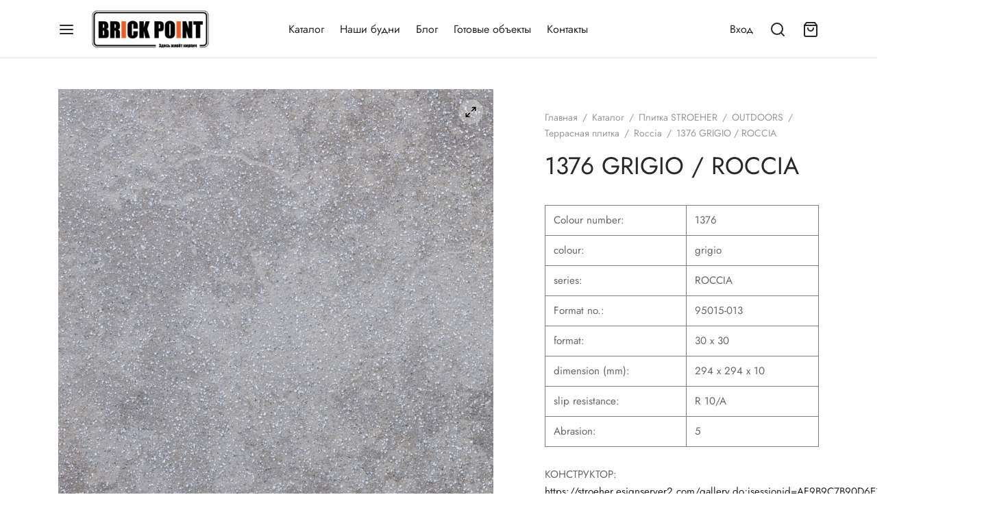

--- FILE ---
content_type: text/html; charset=UTF-8
request_url: https://brickpoint.by/catalog/stroeher/outdoors/%D1%82%D0%B5%D1%80%D1%80%D0%B0%D1%81%D0%BD%D0%B0%D1%8F-%D0%BF%D0%BB%D0%B8%D1%82%D0%BA%D0%B0/roccia/1376-grigio-roccia/
body_size: 30521
content:

 <!doctype html>
<html lang="ru-RU" prefix="og: https://ogp.me/ns#">
<head>
	<meta charset="UTF-8" />
	<meta name="viewport" content="width=device-width, initial-scale=1, minimum-scale=1">
	<link rel="profile" href="http://gmpg.org/xfn/11">
	<link rel="pingback" href="https://brickpoint.by/xmlrpc.php">
					<script>document.documentElement.className = document.documentElement.className + ' yes-js js_active js'</script>
			
<!-- SEO от Rank Math - https://rankmath.com/ -->
<title>1376 GRIGIO / ROCCIA террасная плитка / Stroeher</title>
<meta name="description" content="Colour number: 1376 colour: grigio series: ROCCIA Format no.: 95015-013 format: 30 x 30 dimension (mm): 294 x 294 x 10 slip resistance: R 10/A Abrasion: 5 КОНСТРУКТОР: https://stroeher.esignserver2.com/gallery.do;jsessionid=AF9B9C7B90D6E1BFE89DF1899A1B7B5D РЕКОМЕНДАЦИИ ПО УКЛАДКЕ: https://www.stroeher.com/themenseiten/formteilkomfort/"/>
<meta name="robots" content="follow, index, max-snippet:-1, max-video-preview:-1, max-image-preview:large"/>
<link rel="canonical" href="https://brickpoint.by/catalog/stroeher/outdoors/%d1%82%d0%b5%d1%80%d1%80%d0%b0%d1%81%d0%bd%d0%b0%d1%8f-%d0%bf%d0%bb%d0%b8%d1%82%d0%ba%d0%b0/roccia/1376-grigio-roccia/" />
<meta property="og:locale" content="ru_RU" />
<meta property="og:type" content="product" />
<meta property="og:title" content="1376 GRIGIO / ROCCIA террасная плитка / Stroeher" />
<meta property="og:description" content="Colour number: 1376 colour: grigio series: ROCCIA Format no.: 95015-013 format: 30 x 30 dimension (mm): 294 x 294 x 10 slip resistance: R 10/A Abrasion: 5 КОНСТРУКТОР: https://stroeher.esignserver2.com/gallery.do;jsessionid=AF9B9C7B90D6E1BFE89DF1899A1B7B5D РЕКОМЕНДАЦИИ ПО УКЛАДКЕ: https://www.stroeher.com/themenseiten/formteilkomfort/" />
<meta property="og:url" content="https://brickpoint.by/catalog/stroeher/outdoors/%d1%82%d0%b5%d1%80%d1%80%d0%b0%d1%81%d0%bd%d0%b0%d1%8f-%d0%bf%d0%bb%d0%b8%d1%82%d0%ba%d0%b0/roccia/1376-grigio-roccia/" />
<meta property="og:site_name" content="БРИК ПОИНТ | КИРПИЧ и СМЕСИ" />
<meta property="og:updated_time" content="2024-01-27T17:20:44+03:00" />
<meta property="og:image" content="https://brickpoint.by/wp-content/uploads/2024/01/03_roccia_8031_840_grigio-1024x1024.jpg" />
<meta property="og:image:secure_url" content="https://brickpoint.by/wp-content/uploads/2024/01/03_roccia_8031_840_grigio-1024x1024.jpg" />
<meta property="og:image:width" content="1024" />
<meta property="og:image:height" content="1024" />
<meta property="og:image:alt" content="stroeher" />
<meta property="og:image:type" content="image/jpeg" />
<meta property="product:price:currency" content="BYN" />
<meta property="product:availability" content="instock" />
<meta name="twitter:card" content="summary_large_image" />
<meta name="twitter:title" content="1376 GRIGIO / ROCCIA террасная плитка / Stroeher" />
<meta name="twitter:description" content="Colour number: 1376 colour: grigio series: ROCCIA Format no.: 95015-013 format: 30 x 30 dimension (mm): 294 x 294 x 10 slip resistance: R 10/A Abrasion: 5 КОНСТРУКТОР: https://stroeher.esignserver2.com/gallery.do;jsessionid=AF9B9C7B90D6E1BFE89DF1899A1B7B5D РЕКОМЕНДАЦИИ ПО УКЛАДКЕ: https://www.stroeher.com/themenseiten/formteilkomfort/" />
<meta name="twitter:image" content="https://brickpoint.by/wp-content/uploads/2024/01/03_roccia_8031_840_grigio-1024x1024.jpg" />
<meta name="twitter:label1" content="Цена" />
<meta name="twitter:data1" content="0,00&nbsp;Br" />
<meta name="twitter:label2" content="Доступность" />
<meta name="twitter:data2" content="В наличии" />
<script type="application/ld+json" class="rank-math-schema">{"@context":"https://schema.org","@graph":[{"@type":"Organization","@id":"https://brickpoint.by/#organization","name":"\u0411\u0440\u0438\u043a\u043f\u043e\u0438\u043d\u0442","logo":{"@type":"ImageObject","@id":"https://brickpoint.by/#logo","url":"https://brickpoint.by/wp-content/uploads/2024/05/cropped-BrickPoint-logo3-200x80.jpg","contentUrl":"https://brickpoint.by/wp-content/uploads/2024/05/cropped-BrickPoint-logo3-200x80.jpg","caption":"\u0411\u0440\u0438\u043a\u043f\u043e\u0438\u043d\u0442","inLanguage":"ru-RU"}},{"@type":"WebSite","@id":"https://brickpoint.by/#website","url":"https://brickpoint.by","name":"\u0411\u0440\u0438\u043a\u043f\u043e\u0438\u043d\u0442","publisher":{"@id":"https://brickpoint.by/#organization"},"inLanguage":"ru-RU"},{"@type":"ImageObject","@id":"https://brickpoint.by/wp-content/uploads/2024/01/03_roccia_8031_840_grigio.jpg","url":"https://brickpoint.by/wp-content/uploads/2024/01/03_roccia_8031_840_grigio.jpg","width":"2656","height":"2656","inLanguage":"ru-RU"},{"@type":"ItemPage","@id":"https://brickpoint.by/catalog/stroeher/outdoors/%d1%82%d0%b5%d1%80%d1%80%d0%b0%d1%81%d0%bd%d0%b0%d1%8f-%d0%bf%d0%bb%d0%b8%d1%82%d0%ba%d0%b0/roccia/1376-grigio-roccia/#webpage","url":"https://brickpoint.by/catalog/stroeher/outdoors/%d1%82%d0%b5%d1%80%d1%80%d0%b0%d1%81%d0%bd%d0%b0%d1%8f-%d0%bf%d0%bb%d0%b8%d1%82%d0%ba%d0%b0/roccia/1376-grigio-roccia/","name":"1376 GRIGIO / ROCCIA \u0442\u0435\u0440\u0440\u0430\u0441\u043d\u0430\u044f \u043f\u043b\u0438\u0442\u043a\u0430 / Stroeher","datePublished":"2024-01-27T17:19:10+03:00","dateModified":"2024-01-27T17:20:44+03:00","isPartOf":{"@id":"https://brickpoint.by/#website"},"primaryImageOfPage":{"@id":"https://brickpoint.by/wp-content/uploads/2024/01/03_roccia_8031_840_grigio.jpg"},"inLanguage":"ru-RU"},{"@type":"Product","name":"1376 GRIGIO / ROCCIA \u0442\u0435\u0440\u0440\u0430\u0441\u043d\u0430\u044f \u043f\u043b\u0438\u0442\u043a\u0430 / Stroeher","description":"Colour number: 1376 colour: grigio series: ROCCIA Format no.: 95015-013 format: 30 x 30 dimension (mm): 294 x 294 x 10 slip resistance: R 10/A Abrasion: 5 \u041a\u041e\u041d\u0421\u0422\u0420\u0423\u041a\u0422\u041e\u0420:\u00a0https://stroeher.esignserver2.com/gallery.do;jsessionid=AF9B9C7B90D6E1BFE89DF1899A1B7B5D \u0420\u0415\u041a\u041e\u041c\u0415\u041d\u0414\u0410\u0426\u0418\u0418 \u041f\u041e \u0423\u041a\u041b\u0410\u0414\u041a\u0415:\u00a0https://www.stroeher.com/themenseiten/formteilkomfort/","category":"\u041f\u043b\u0438\u0442\u043a\u0430 STROEHER &gt; OUTDOORS &gt; \u0422\u0435\u0440\u0440\u0430\u0441\u043d\u0430\u044f \u043f\u043b\u0438\u0442\u043a\u0430 &gt; Roccia","mainEntityOfPage":{"@id":"https://brickpoint.by/catalog/stroeher/outdoors/%d1%82%d0%b5%d1%80%d1%80%d0%b0%d1%81%d0%bd%d0%b0%d1%8f-%d0%bf%d0%bb%d0%b8%d1%82%d0%ba%d0%b0/roccia/1376-grigio-roccia/#webpage"},"image":[{"@type":"ImageObject","url":"https://brickpoint.by/wp-content/uploads/2024/01/03_roccia_8031_840_grigio.jpg","height":"2656","width":"2656"}],"@id":"https://brickpoint.by/catalog/stroeher/outdoors/%d1%82%d0%b5%d1%80%d1%80%d0%b0%d1%81%d0%bd%d0%b0%d1%8f-%d0%bf%d0%bb%d0%b8%d1%82%d0%ba%d0%b0/roccia/1376-grigio-roccia/#richSnippet"}]}</script>
<!-- /Rank Math WordPress SEO плагин -->

<link rel='dns-prefetch' href='//www.googletagmanager.com' />
<link rel="alternate" type="application/rss+xml" title="БРИК ПОИНТ | КИРПИЧ и СМЕСИ &raquo; Лента" href="https://brickpoint.by/feed/" />
<link rel="alternate" type="application/rss+xml" title="БРИК ПОИНТ | КИРПИЧ и СМЕСИ &raquo; Лента комментариев" href="https://brickpoint.by/comments/feed/" />
<link rel="alternate" title="oEmbed (JSON)" type="application/json+oembed" href="https://brickpoint.by/wp-json/oembed/1.0/embed?url=https%3A%2F%2Fbrickpoint.by%2Fcatalog%2Fstroeher%2Foutdoors%2F%25d1%2582%25d0%25b5%25d1%2580%25d1%2580%25d0%25b0%25d1%2581%25d0%25bd%25d0%25b0%25d1%258f-%25d0%25bf%25d0%25bb%25d0%25b8%25d1%2582%25d0%25ba%25d0%25b0%2Froccia%2F1376-grigio-roccia%2F" />
<link rel="alternate" title="oEmbed (XML)" type="text/xml+oembed" href="https://brickpoint.by/wp-json/oembed/1.0/embed?url=https%3A%2F%2Fbrickpoint.by%2Fcatalog%2Fstroeher%2Foutdoors%2F%25d1%2582%25d0%25b5%25d1%2580%25d1%2580%25d0%25b0%25d1%2581%25d0%25bd%25d0%25b0%25d1%258f-%25d0%25bf%25d0%25bb%25d0%25b8%25d1%2582%25d0%25ba%25d0%25b0%2Froccia%2F1376-grigio-roccia%2F&#038;format=xml" />
<style id='wp-img-auto-sizes-contain-inline-css'>
img:is([sizes=auto i],[sizes^="auto," i]){contain-intrinsic-size:3000px 1500px}
/*# sourceURL=wp-img-auto-sizes-contain-inline-css */
</style>
<style id='wp-emoji-styles-inline-css'>

	img.wp-smiley, img.emoji {
		display: inline !important;
		border: none !important;
		box-shadow: none !important;
		height: 1em !important;
		width: 1em !important;
		margin: 0 0.07em !important;
		vertical-align: -0.1em !important;
		background: none !important;
		padding: 0 !important;
	}
/*# sourceURL=wp-emoji-styles-inline-css */
</style>
<link rel='stylesheet' id='wp-block-library-css' href='https://brickpoint.by/wp-includes/css/dist/block-library/style.min.css?ver=6.9' media='all' />
<link rel='stylesheet' id='wc-blocks-style-css' href='https://brickpoint.by/wp-content/plugins/woocommerce/assets/client/blocks/wc-blocks.css?ver=wc-10.4.3' media='all' />
<style id='global-styles-inline-css'>
:root{--wp--preset--aspect-ratio--square: 1;--wp--preset--aspect-ratio--4-3: 4/3;--wp--preset--aspect-ratio--3-4: 3/4;--wp--preset--aspect-ratio--3-2: 3/2;--wp--preset--aspect-ratio--2-3: 2/3;--wp--preset--aspect-ratio--16-9: 16/9;--wp--preset--aspect-ratio--9-16: 9/16;--wp--preset--color--black: #000000;--wp--preset--color--cyan-bluish-gray: #abb8c3;--wp--preset--color--white: #ffffff;--wp--preset--color--pale-pink: #f78da7;--wp--preset--color--vivid-red: #cf2e2e;--wp--preset--color--luminous-vivid-orange: #ff6900;--wp--preset--color--luminous-vivid-amber: #fcb900;--wp--preset--color--light-green-cyan: #7bdcb5;--wp--preset--color--vivid-green-cyan: #00d084;--wp--preset--color--pale-cyan-blue: #8ed1fc;--wp--preset--color--vivid-cyan-blue: #0693e3;--wp--preset--color--vivid-purple: #9b51e0;--wp--preset--color--gutenberg-white: #ffffff;--wp--preset--color--gutenberg-shade: #f8f8f8;--wp--preset--color--gutenberg-gray: #777777;--wp--preset--color--gutenberg-dark: #282828;--wp--preset--color--gutenberg-accent: #b9a16b;--wp--preset--gradient--vivid-cyan-blue-to-vivid-purple: linear-gradient(135deg,rgb(6,147,227) 0%,rgb(155,81,224) 100%);--wp--preset--gradient--light-green-cyan-to-vivid-green-cyan: linear-gradient(135deg,rgb(122,220,180) 0%,rgb(0,208,130) 100%);--wp--preset--gradient--luminous-vivid-amber-to-luminous-vivid-orange: linear-gradient(135deg,rgb(252,185,0) 0%,rgb(255,105,0) 100%);--wp--preset--gradient--luminous-vivid-orange-to-vivid-red: linear-gradient(135deg,rgb(255,105,0) 0%,rgb(207,46,46) 100%);--wp--preset--gradient--very-light-gray-to-cyan-bluish-gray: linear-gradient(135deg,rgb(238,238,238) 0%,rgb(169,184,195) 100%);--wp--preset--gradient--cool-to-warm-spectrum: linear-gradient(135deg,rgb(74,234,220) 0%,rgb(151,120,209) 20%,rgb(207,42,186) 40%,rgb(238,44,130) 60%,rgb(251,105,98) 80%,rgb(254,248,76) 100%);--wp--preset--gradient--blush-light-purple: linear-gradient(135deg,rgb(255,206,236) 0%,rgb(152,150,240) 100%);--wp--preset--gradient--blush-bordeaux: linear-gradient(135deg,rgb(254,205,165) 0%,rgb(254,45,45) 50%,rgb(107,0,62) 100%);--wp--preset--gradient--luminous-dusk: linear-gradient(135deg,rgb(255,203,112) 0%,rgb(199,81,192) 50%,rgb(65,88,208) 100%);--wp--preset--gradient--pale-ocean: linear-gradient(135deg,rgb(255,245,203) 0%,rgb(182,227,212) 50%,rgb(51,167,181) 100%);--wp--preset--gradient--electric-grass: linear-gradient(135deg,rgb(202,248,128) 0%,rgb(113,206,126) 100%);--wp--preset--gradient--midnight: linear-gradient(135deg,rgb(2,3,129) 0%,rgb(40,116,252) 100%);--wp--preset--font-size--small: 13px;--wp--preset--font-size--medium: 20px;--wp--preset--font-size--large: 36px;--wp--preset--font-size--x-large: 42px;--wp--preset--spacing--20: 0.44rem;--wp--preset--spacing--30: 0.67rem;--wp--preset--spacing--40: 1rem;--wp--preset--spacing--50: 1.5rem;--wp--preset--spacing--60: 2.25rem;--wp--preset--spacing--70: 3.38rem;--wp--preset--spacing--80: 5.06rem;--wp--preset--shadow--natural: 6px 6px 9px rgba(0, 0, 0, 0.2);--wp--preset--shadow--deep: 12px 12px 50px rgba(0, 0, 0, 0.4);--wp--preset--shadow--sharp: 6px 6px 0px rgba(0, 0, 0, 0.2);--wp--preset--shadow--outlined: 6px 6px 0px -3px rgb(255, 255, 255), 6px 6px rgb(0, 0, 0);--wp--preset--shadow--crisp: 6px 6px 0px rgb(0, 0, 0);}:where(.is-layout-flex){gap: 0.5em;}:where(.is-layout-grid){gap: 0.5em;}body .is-layout-flex{display: flex;}.is-layout-flex{flex-wrap: wrap;align-items: center;}.is-layout-flex > :is(*, div){margin: 0;}body .is-layout-grid{display: grid;}.is-layout-grid > :is(*, div){margin: 0;}:where(.wp-block-columns.is-layout-flex){gap: 2em;}:where(.wp-block-columns.is-layout-grid){gap: 2em;}:where(.wp-block-post-template.is-layout-flex){gap: 1.25em;}:where(.wp-block-post-template.is-layout-grid){gap: 1.25em;}.has-black-color{color: var(--wp--preset--color--black) !important;}.has-cyan-bluish-gray-color{color: var(--wp--preset--color--cyan-bluish-gray) !important;}.has-white-color{color: var(--wp--preset--color--white) !important;}.has-pale-pink-color{color: var(--wp--preset--color--pale-pink) !important;}.has-vivid-red-color{color: var(--wp--preset--color--vivid-red) !important;}.has-luminous-vivid-orange-color{color: var(--wp--preset--color--luminous-vivid-orange) !important;}.has-luminous-vivid-amber-color{color: var(--wp--preset--color--luminous-vivid-amber) !important;}.has-light-green-cyan-color{color: var(--wp--preset--color--light-green-cyan) !important;}.has-vivid-green-cyan-color{color: var(--wp--preset--color--vivid-green-cyan) !important;}.has-pale-cyan-blue-color{color: var(--wp--preset--color--pale-cyan-blue) !important;}.has-vivid-cyan-blue-color{color: var(--wp--preset--color--vivid-cyan-blue) !important;}.has-vivid-purple-color{color: var(--wp--preset--color--vivid-purple) !important;}.has-black-background-color{background-color: var(--wp--preset--color--black) !important;}.has-cyan-bluish-gray-background-color{background-color: var(--wp--preset--color--cyan-bluish-gray) !important;}.has-white-background-color{background-color: var(--wp--preset--color--white) !important;}.has-pale-pink-background-color{background-color: var(--wp--preset--color--pale-pink) !important;}.has-vivid-red-background-color{background-color: var(--wp--preset--color--vivid-red) !important;}.has-luminous-vivid-orange-background-color{background-color: var(--wp--preset--color--luminous-vivid-orange) !important;}.has-luminous-vivid-amber-background-color{background-color: var(--wp--preset--color--luminous-vivid-amber) !important;}.has-light-green-cyan-background-color{background-color: var(--wp--preset--color--light-green-cyan) !important;}.has-vivid-green-cyan-background-color{background-color: var(--wp--preset--color--vivid-green-cyan) !important;}.has-pale-cyan-blue-background-color{background-color: var(--wp--preset--color--pale-cyan-blue) !important;}.has-vivid-cyan-blue-background-color{background-color: var(--wp--preset--color--vivid-cyan-blue) !important;}.has-vivid-purple-background-color{background-color: var(--wp--preset--color--vivid-purple) !important;}.has-black-border-color{border-color: var(--wp--preset--color--black) !important;}.has-cyan-bluish-gray-border-color{border-color: var(--wp--preset--color--cyan-bluish-gray) !important;}.has-white-border-color{border-color: var(--wp--preset--color--white) !important;}.has-pale-pink-border-color{border-color: var(--wp--preset--color--pale-pink) !important;}.has-vivid-red-border-color{border-color: var(--wp--preset--color--vivid-red) !important;}.has-luminous-vivid-orange-border-color{border-color: var(--wp--preset--color--luminous-vivid-orange) !important;}.has-luminous-vivid-amber-border-color{border-color: var(--wp--preset--color--luminous-vivid-amber) !important;}.has-light-green-cyan-border-color{border-color: var(--wp--preset--color--light-green-cyan) !important;}.has-vivid-green-cyan-border-color{border-color: var(--wp--preset--color--vivid-green-cyan) !important;}.has-pale-cyan-blue-border-color{border-color: var(--wp--preset--color--pale-cyan-blue) !important;}.has-vivid-cyan-blue-border-color{border-color: var(--wp--preset--color--vivid-cyan-blue) !important;}.has-vivid-purple-border-color{border-color: var(--wp--preset--color--vivid-purple) !important;}.has-vivid-cyan-blue-to-vivid-purple-gradient-background{background: var(--wp--preset--gradient--vivid-cyan-blue-to-vivid-purple) !important;}.has-light-green-cyan-to-vivid-green-cyan-gradient-background{background: var(--wp--preset--gradient--light-green-cyan-to-vivid-green-cyan) !important;}.has-luminous-vivid-amber-to-luminous-vivid-orange-gradient-background{background: var(--wp--preset--gradient--luminous-vivid-amber-to-luminous-vivid-orange) !important;}.has-luminous-vivid-orange-to-vivid-red-gradient-background{background: var(--wp--preset--gradient--luminous-vivid-orange-to-vivid-red) !important;}.has-very-light-gray-to-cyan-bluish-gray-gradient-background{background: var(--wp--preset--gradient--very-light-gray-to-cyan-bluish-gray) !important;}.has-cool-to-warm-spectrum-gradient-background{background: var(--wp--preset--gradient--cool-to-warm-spectrum) !important;}.has-blush-light-purple-gradient-background{background: var(--wp--preset--gradient--blush-light-purple) !important;}.has-blush-bordeaux-gradient-background{background: var(--wp--preset--gradient--blush-bordeaux) !important;}.has-luminous-dusk-gradient-background{background: var(--wp--preset--gradient--luminous-dusk) !important;}.has-pale-ocean-gradient-background{background: var(--wp--preset--gradient--pale-ocean) !important;}.has-electric-grass-gradient-background{background: var(--wp--preset--gradient--electric-grass) !important;}.has-midnight-gradient-background{background: var(--wp--preset--gradient--midnight) !important;}.has-small-font-size{font-size: var(--wp--preset--font-size--small) !important;}.has-medium-font-size{font-size: var(--wp--preset--font-size--medium) !important;}.has-large-font-size{font-size: var(--wp--preset--font-size--large) !important;}.has-x-large-font-size{font-size: var(--wp--preset--font-size--x-large) !important;}
/*# sourceURL=global-styles-inline-css */
</style>

<style id='classic-theme-styles-inline-css'>
/*! This file is auto-generated */
.wp-block-button__link{color:#fff;background-color:#32373c;border-radius:9999px;box-shadow:none;text-decoration:none;padding:calc(.667em + 2px) calc(1.333em + 2px);font-size:1.125em}.wp-block-file__button{background:#32373c;color:#fff;text-decoration:none}
/*# sourceURL=/wp-includes/css/classic-themes.min.css */
</style>
<link rel='stylesheet' id='photoswipe-css' href='https://brickpoint.by/wp-content/plugins/woocommerce/assets/css/photoswipe/photoswipe.min.css?ver=10.4.3' media='all' />
<link rel='stylesheet' id='photoswipe-default-skin-css' href='https://brickpoint.by/wp-content/plugins/woocommerce/assets/css/photoswipe/default-skin/default-skin.min.css?ver=10.4.3' media='all' />
<style id='woocommerce-inline-inline-css'>
.woocommerce form .form-row .required { visibility: visible; }
/*# sourceURL=woocommerce-inline-inline-css */
</style>
<link rel='stylesheet' id='yml-for-yandex-market-css' href='https://brickpoint.by/wp-content/plugins/yml-for-yandex-market/public/css/y4ym-public.css?ver=5.0.26' media='all' />
<link rel='stylesheet' id='dashicons-css' href='https://brickpoint.by/wp-includes/css/dashicons.min.css?ver=6.9' media='all' />
<style id='dashicons-inline-css'>
[data-font="Dashicons"]:before {font-family: 'Dashicons' !important;content: attr(data-icon) !important;speak: none !important;font-weight: normal !important;font-variant: normal !important;text-transform: none !important;line-height: 1 !important;font-style: normal !important;-webkit-font-smoothing: antialiased !important;-moz-osx-font-smoothing: grayscale !important;}
/*# sourceURL=dashicons-inline-css */
</style>
<link rel='stylesheet' id='woo-variation-gallery-css' href='https://brickpoint.by/wp-content/plugins/woo-variation-gallery/assets/css/frontend.min.css?ver=1741200035' media='all' />
<style id='woo-variation-gallery-inline-css'>
:root {--wvg-thumbnail-item: 4;--wvg-thumbnail-item-gap: 0px;--wvg-single-image-size: 900px;--wvg-gallery-width: 100%;--wvg-gallery-margin: 30px;}/* Default Width */.woo-variation-product-gallery {max-width: 100% !important;width: 100%;}/* Medium Devices, Desktops *//* Small Devices, Tablets */@media only screen and (max-width: 768px) {.woo-variation-product-gallery {width: 720px;max-width: 100% !important;}}/* Extra Small Devices, Phones */@media only screen and (max-width: 480px) {.woo-variation-product-gallery {width: 320px;max-width: 100% !important;}}
/*# sourceURL=woo-variation-gallery-inline-css */
</style>
<link rel='stylesheet' id='woo-variation-swatches-css' href='https://brickpoint.by/wp-content/plugins/woo-variation-swatches/assets/css/frontend.min.css?ver=1762886246' media='all' />
<style id='woo-variation-swatches-inline-css'>
:root {
--wvs-tick:url("data:image/svg+xml;utf8,%3Csvg filter='drop-shadow(0px 0px 2px rgb(0 0 0 / .8))' xmlns='http://www.w3.org/2000/svg'  viewBox='0 0 30 30'%3E%3Cpath fill='none' stroke='%23ffffff' stroke-linecap='round' stroke-linejoin='round' stroke-width='4' d='M4 16L11 23 27 7'/%3E%3C/svg%3E");

--wvs-cross:url("data:image/svg+xml;utf8,%3Csvg filter='drop-shadow(0px 0px 5px rgb(255 255 255 / .6))' xmlns='http://www.w3.org/2000/svg' width='72px' height='72px' viewBox='0 0 24 24'%3E%3Cpath fill='none' stroke='%23ff0000' stroke-linecap='round' stroke-width='0.6' d='M5 5L19 19M19 5L5 19'/%3E%3C/svg%3E");
--wvs-single-product-item-width:30px;
--wvs-single-product-item-height:30px;
--wvs-single-product-item-font-size:16px}
/*# sourceURL=woo-variation-swatches-inline-css */
</style>
<link rel='stylesheet' id='jquery-selectBox-css' href='https://brickpoint.by/wp-content/plugins/yith-woocommerce-wishlist/assets/css/jquery.selectBox.css?ver=1.2.0' media='all' />
<link rel='stylesheet' id='woocommerce_prettyPhoto_css-css' href='//brickpoint.by/wp-content/plugins/woocommerce/assets/css/prettyPhoto.css?ver=3.1.6' media='all' />
<link rel='stylesheet' id='yith-wcwl-main-css' href='https://brickpoint.by/wp-content/plugins/yith-woocommerce-wishlist/assets/css/style.css?ver=4.11.0' media='all' />
<style id='yith-wcwl-main-inline-css'>
 :root { --rounded-corners-radius: 16px; --add-to-cart-rounded-corners-radius: 16px; --color-headers-background: #F4F4F4; --feedback-duration: 3s } 
 :root { --rounded-corners-radius: 16px; --add-to-cart-rounded-corners-radius: 16px; --color-headers-background: #F4F4F4; --feedback-duration: 3s } 
/*# sourceURL=yith-wcwl-main-inline-css */
</style>
<link rel='stylesheet' id='goya-grid-css' href='https://brickpoint.by/wp-content/themes/goya/assets/css/grid.css?ver=1.0.8.26' media='all' />
<link rel='stylesheet' id='goya-core-css' href='https://brickpoint.by/wp-content/themes/goya/assets/css/core.css?ver=1.0.8.26' media='all' />
<link rel='stylesheet' id='goya-icons-css' href='https://brickpoint.by/wp-content/themes/goya/assets/icons/theme-icons/style.css?ver=1.0.8.26' media='all' />
<link rel='stylesheet' id='goya-shop-css' href='https://brickpoint.by/wp-content/themes/goya/assets/css/shop.css?ver=1.0.8.26' media='all' />
<link rel='stylesheet' id='goya-elements-css' href='https://brickpoint.by/wp-content/themes/goya/assets/css/vc-elements.css?ver=1.0.8.26' media='all' />
<style id='goya-customizer-styles-inline-css'>
body,blockquote cite,div.vc_progress_bar .vc_single_bar .vc_label,div.vc_toggle_size_sm .vc_toggle_title h4 {font-size:16px;}.wp-caption-text,.woocommerce-breadcrumb,.post.listing .listing_content .post-meta,.footer-bar .footer-bar-content,.side-menu .mobile-widgets p,.side-menu .side-widgets p,.products .product.product-category a div h2 .count,#payment .payment_methods li .payment_box,#payment .payment_methods li a.about_paypal,.et-product-detail .summary .sizing_guide,#reviews .commentlist li .comment-text .woocommerce-review__verified,#reviews .commentlist li .comment-text .woocommerce-review__published-date,.commentlist > li .comment-meta,.widget .type-post .post-meta,.widget_rss .rss-date,.wp-block-latest-comments__comment-date,.wp-block-latest-posts__post-date,.commentlist > li .reply,.comment-reply-title small,.commentlist .bypostauthor .post-author,.commentlist .bypostauthor > .comment-body .fn:after,.et-portfolio.et-portfolio-style-hover-card .type-portfolio .et-portfolio-excerpt {font-size:14px;}h1, h2, h3, h4, h5, h6, .page-title{color:#282828;}.et-banner .et-banner-content .et-banner-title.color-accent,.et-banner .et-banner-content .et-banner-subtitle.color-accent,.et-banner .et-banner-content .et-banner-link.link.color-accent,.et-banner .et-banner-content .et-banner-link.link.color-accent:hover,.et-banner .et-banner-content .et-banner-link.outlined.color-accent,.et-banner .et-banner-content .et-banner-link.outlined.color-accent:hover {color:#b9a16b;}.et-banner .et-banner-content .et-banner-subtitle.tag_style.color-accent,.et-banner .et-banner-content .et-banner-link.solid.color-accent,.et-banner .et-banner-content .et-banner-link.solid.color-accent:hover {background:#b9a16b;}.et-iconbox.icon-style-background.icon-color-accent .et-feature-icon {background:#b9a16b;}.et-iconbox.icon-style-border.icon-color-accent .et-feature-icon,.et-iconbox.icon-style-simple.icon-color-accent .et-feature-icon {color:#b9a16b;}.et-counter.counter-color-accent .h1,.et-counter.icon-color-accent i {color:#b9a16b;}.et_btn.solid.color-accent {background:#b9a16b;}.et_btn.link.color-accent,.et_btn.outlined.color-accent,.et_btn.outlined.color-accent:hover {color:#b9a16b;}.et-animatype.color-accent .et-animated-entry,.et-stroketype.color-accent *{color:#b9a16b;}.slick-prev:hover,.slick-next:hover,.flex-prev:hover,.flex-next:hover,.mfp-wrap.quick-search .mfp-content [type="submit"],.et-close,.single-product .pswp__button:hover,.content404 h4,.woocommerce-tabs .tabs li a span,.woo-variation-gallery-wrapper .woo-variation-gallery-trigger:hover:after,.mobile-menu li.menu-item-has-children.active > .et-menu-toggle:after,.remove:hover, a.remove:hover,span.minicart-counter.et-count-zero,.tag-cloud-link .tag-link-count,.star-rating > span:before,.comment-form-rating .stars > span:before,.wpmc-tabs-wrapper li.wpmc-tab-item.current,div.argmc-wrapper .tab-completed-icon:before,div.argmc-wrapper .argmc-tab-item.completed .argmc-tab-number,.widget ul li.active,.et-wp-gallery-popup .mfp-arrow {color:#b9a16b;}.menu-item.accent-color a,.accent-color:not(.fancy-tag),.accent-color:not(.fancy-tag) .wpb_wrapper > h1,.accent-color:not(.fancy-tag) .wpb_wrapper > h2,.accent-color:not(.fancy-tag) .wpb_wrapper > h3,.accent-color:not(.fancy-tag) .wpb_wrapper > h4,.accent-color:not(.fancy-tag) .wpb_wrapper > h5,.accent-color:not(.fancy-tag) .wpb_wrapper > h6,.accent-color:not(.fancy-tag) .wpb_wrapper > p {color:#b9a16b !important;}.accent-color.fancy-tag,.wpb_text_column .accent-color.fancy-tag:last-child,.accent-color.fancy-tag .wpb_wrapper > h1,.accent-color.fancy-tag .wpb_wrapper > h2,.accent-color.fancy-tag .wpb_wrapper > h3,.accent-color.fancy-tag .wpb_wrapper > h4,.accent-color.fancy-tag .wpb_wrapper > h5,.accent-color.fancy-tag .wpb_wrapper > h6,.accent-color.fancy-tag .wpb_wrapper > p {background-color:#b9a16b;}.wpmc-tabs-wrapper li.wpmc-tab-item.current .wpmc-tab-number,.wpmc-tabs-wrapper li.wpmc-tab-item.current:before,.tag-cloud-link:hover,div.argmc-wrapper .argmc-tab-item.completed .argmc-tab-number,div.argmc-wrapper .argmc-tab-item.current .argmc-tab-number,div.argmc-wrapper .argmc-tab-item.last.current + .argmc-tab-item:hover .argmc-tab-number {border-color:#b9a16b;}.vc_progress_bar.vc_progress-bar-color-bar_orange .vc_single_bar span.vc_bar,span.minicart-counter,.filter-trigger .et-active-filters-count,.et-active-filters-count,div.argmc-wrapper .argmc-tab-item.current .argmc-tab-number,div.argmc-wrapper .argmc-tab-item.visited:hover .argmc-tab-number,div.argmc-wrapper .argmc-tab-item.last.current + .argmc-tab-item:hover .argmc-tab-number,.slick-dots li button:hover,.wpb_column.et-light-column .postline:before,.wpb_column.et-light-column .postline-medium:before,.wpb_column.et-light-column .postline-large:before,.et-feat-video-btn:hover .et-featured-video-icon:after,.post.type-post.sticky .entry-title a:after {background-color:#b9a16b;}div.argmc-wrapper .argmc-tab-item.visited:before {border-bottom-color:#b9a16b;}.yith-wcan-loading:after,.blockUI.blockOverlay:after,.easyzoom-notice:after,.woocommerce-product-gallery__wrapper .slick:after,.add_to_cart_button.loading:after,.et-loader:after {background-color:#b9a16b;}.fancy-title,h1.fancy-title,h2.fancy-title,h3.fancy-title,h4.fancy-title,h5.fancy-title,h6.fancy-title {color:#b9a16b}.fancy-tag,h1.fancy-tag,h2.fancy-tag,h3.fancy-tag,h4.fancy-tag,h5.fancy-tag,h6.fancy-tag {background-color:#b9a16b}@media only screen and (max-width:991px) {.site-header .header-mobile {display:block !important;}.site-header .header-main,.site-header .header-bottom {display:none !important;}}@media only screen and (min-width:992px) {.site-header,.header-spacer,.product-header-spacer {height:85px;}.page-header-transparent .hero-header .hero-title {padding-top:85px;}.et-product-detail.et-product-layout-no-padding.product-header-transparent .showcase-inner .product-information {padding-top:85px;}.header_on_scroll:not(.megamenu-active) .site-header,.header_on_scroll:not(.megamenu-active) .header-spacer,.header_on_scroll:not(.megamenu-active) .product-header-spacer {height:70px;}}@media only screen and (max-width:991px) {.site-header,.header_on_scroll .site-header,.header-spacer,.product-header-spacer {height:60px;}.page-header-transparent .hero-header .hero-title {padding-top:60px;}}@media screen and (min-width:576px) and (max-width:767px) {.sticky-product-bar {height:60px;}.product-bar-visible.single-product.fixed-product-bar-bottom .footer {margin-bottom:60px;}.product-bar-visible.single-product.fixed-product-bar-bottom #scroll_to_top.active {bottom:70px;}}.page-header-regular .site-header,.header_on_scroll .site-header {background-color:#ffffff;}@media only screen and (max-width:576px) {.page-header-transparent:not(.header-transparent-mobiles):not(.header_on_scroll) .site-header {background-color:#ffffff;}}.site-header a,.site-header .menu-toggle,.site-header .goya-search button {color:#282828;}@media only screen and (max-width:767px) {.sticky-header-light .site-header .menu-toggle:hover,.header-transparent-mobiles.sticky-header-light.header_on_scroll .site-header a.icon,.header-transparent-mobiles.sticky-header-light.header_on_scroll .site-header .menu-toggle,.header-transparent-mobiles.light-title:not(.header_on_scroll) .site-header a.icon,.header-transparent-mobiles.light-title:not(.header_on_scroll) .site-header .menu-toggle {color:#ffffff;}}@media only screen and (min-width:768px) {.light-title:not(.header_on_scroll) .site-header .site-title,.light-title:not(.header_on_scroll) .site-header .et-header-menu>li> a,.sticky-header-light.header_on_scroll .site-header .et-header-menu>li> a,.light-title:not(.header_on_scroll) span.minicart-counter.et-count-zero,.sticky-header-light.header_on_scroll .site-header .icon,.sticky-header-light.header_on_scroll .site-header .menu-toggle,.light-title:not(.header_on_scroll) .site-header .icon,.light-title:not(.header_on_scroll) .site-header .menu-toggle {color:#ffffff;}}.et-header-menu .menu-label,.mobile-menu .menu-label {background-color:#bbbbbb;}.et-header-menu ul.sub-menu:before,.et-header-menu .sub-menu .sub-menu {background-color:#ffffff !important;}.et-header-menu>li.menu-item-has-children > a:after {border-bottom-color:#ffffff;}.et-header-menu .sub-menu li.menu-item-has-children:after,.et-header-menu ul.sub-menu li a {color:#444444;}.side-panel .mobile-bar,.side-panel .mobile-bar.dark {background:#f8f8f8;}.side-mobile-menu,.side-mobile-menu.dark { background:#ffffff;}.side-fullscreen-menu,.side-fullscreen-menu.dark { background:#ffffff;}.site-footer,.site-footer.dark {background-color:#ffffff;}.site-footer .footer-bar.custom-color-1,.site-footer .footer-bar.custom-color-1.dark {background-color:#ffffff;}.mfp #et-quickview {max-width:960px;}.woocommerce-Tabs-panel.custom_scroll {max-height:400px;}.product_meta .trap {display:none !important;}.shop-widget-scroll .widget > ul,.shop-widget-scroll .widget:not(.widget-woof) > .widgettitle + *,.shop-widget-scroll .wcapf-layered-nav {max-height:150px;}.free-shipping-progress-bar .progress-bar-indicator {background:linear-gradient(270deg, #b9a16b 0, #ffffff 200%);background-color: #b9a16b;flex-grow:1;}.rtl .free-shipping-progress-bar .progress-bar-indicator {background:linear-gradient(90deg, #b9a16b 0, #ffffff 200%);}.progress-bar-status.success .progress-bar-indicator { background:#67bb67;}.star-rating > span:before,.comment-form-rating .stars > span:before {color:#282828;}.product-inner .badge.onsale,.wc-block-grid .wc-block-grid__products .wc-block-grid__product .wc-block-grid__product-onsale {color:#ef5c5c;background-color:#ffffff;}.et-product-detail .summary .badge.onsale {border-color:#ef5c5c;}.product-inner .badge.new {color:#585858;background-color:#ffffff;}.product-inner .badge.out-of-stock {color:#585858;background-color:#ffffff;}@media screen and (min-width:768px) {.wc-block-grid__products .wc-block-grid__product .wc-block-grid__product-image {margin-top:5px;}.wc-block-grid__products .wc-block-grid__product:hover .wc-block-grid__product-image {transform:translateY(-5px);}.wc-block-grid__products .wc-block-grid__product:hover .wc-block-grid__product-image img {-moz-transform:scale(1.05, 1.05);-ms-transform:scale(1.05, 1.05);-webkit-transform:scale(1.05, 1.05);transform:scale(1.05, 1.05);}}.et-blog.hero-header .hero-title {background-color:#f8f8f8;}.post.post-detail.hero-title .post-featured.title-wrap {background-color:#f8f8f8;}.has-gutenberg-white-color { color:#ffffff !important; }.has-gutenberg-white-background-color { background-color:#ffffff; }.wp-block-button.outlined .has-gutenberg-white-color { border-color:#ffffff !important; background-color:transparent !important; }.has-gutenberg-shade-color { color:#f8f8f8 !important; }.has-gutenberg-shade-background-color { background-color:#f8f8f8; }.wp-block-button.outlined .has-gutenberg-shade-color { border-color:#f8f8f8 !important; background-color:transparent !important; }.has-gutenberg-gray-color { color:#777777 !important; }.has-gutenberg-gray-background-color { background-color:#777777; }.wp-block-button.outlined .has-gutenberg-gray-color { border-color:#777777 !important; background-color:transparent !important; }.has-gutenberg-dark-color { color:#282828 !important; }.has-gutenberg-dark-background-color { background-color:#282828; }.wp-block-button.outlined .has-gutenberg-dark-color { border-color:#282828 !important; background-color:transparent !important; }.has-gutenberg-accent-color { color:#b9a16b !important; }.has-gutenberg-accent-background-color { background-color:#b9a16b; }.wp-block-button.outlined .has-gutenberg-accent-color { border-color:#b9a16b !important; background-color:transparent !important; }.commentlist .bypostauthor > .comment-body .fn:after {content:'Автор записи';}.et-inline-validation-notices .form-row.woocommerce-invalid-required-field:after{content:'Обязательное поле';}.post.type-post.sticky .entry-title a:after {content:'Избранное';}
/*# sourceURL=goya-customizer-styles-inline-css */
</style>
<script type="text/template" id="tmpl-variation-template">
	<div class="woocommerce-variation-description">{{{ data.variation.variation_description }}}</div>
	<div class="woocommerce-variation-price">{{{ data.variation.price_html }}}</div>
	<div class="woocommerce-variation-availability">{{{ data.variation.availability_html }}}</div>
</script>
<script type="text/template" id="tmpl-unavailable-variation-template">
	<p role="alert">Этот товар недоступен. Пожалуйста, выберите другую комбинацию.</p>
</script>
<script src="https://brickpoint.by/wp-includes/js/jquery/jquery.min.js?ver=3.7.1" id="jquery-core-js"></script>
<script src="https://brickpoint.by/wp-includes/js/jquery/jquery-migrate.min.js?ver=3.4.1" id="jquery-migrate-js"></script>
<script id="jquery-js-after">
					function optimocha_getCookie(name) {
						var v = document.cookie.match("(^|;) ?" + name + "=([^;]*)(;|$)");
						return v ? v[2] : null;
					}

					function optimocha_check_wc_cart_script() {
					var cart_src = "https://brickpoint.by/wp-content/plugins/woocommerce/assets/js/frontend/cart-fragments.min.js";
					var script_id = "optimocha_loaded_wc_cart_fragments";

						if( document.getElementById(script_id) !== null ) {
							return false;
						}

						if( optimocha_getCookie("woocommerce_cart_hash") ) {
							var script = document.createElement("script");
							script.id = script_id;
							script.src = cart_src;
							script.async = true;
							document.head.appendChild(script);
						}
					}

					optimocha_check_wc_cart_script();
					document.addEventListener("click", function(){setTimeout(optimocha_check_wc_cart_script,1000);});
					
//# sourceURL=jquery-js-after
</script>
<script src="https://brickpoint.by/wp-content/plugins/woocommerce/assets/js/zoom/jquery.zoom.min.js?ver=1.7.21-wc.10.4.3" id="wc-zoom-js" defer data-wp-strategy="defer"></script>
<script src="https://brickpoint.by/wp-content/plugins/woocommerce/assets/js/flexslider/jquery.flexslider.min.js?ver=2.7.2-wc.10.4.3" id="wc-flexslider-js" defer data-wp-strategy="defer"></script>
<script src="https://brickpoint.by/wp-content/plugins/woocommerce/assets/js/photoswipe/photoswipe.min.js?ver=4.1.1-wc.10.4.3" id="wc-photoswipe-js" defer data-wp-strategy="defer"></script>
<script src="https://brickpoint.by/wp-content/plugins/woocommerce/assets/js/photoswipe/photoswipe-ui-default.min.js?ver=4.1.1-wc.10.4.3" id="wc-photoswipe-ui-default-js" defer data-wp-strategy="defer"></script>
<script id="wc-single-product-js-extra">
var wc_single_product_params = {"i18n_required_rating_text":"\u041f\u043e\u0436\u0430\u043b\u0443\u0439\u0441\u0442\u0430, \u043f\u043e\u0441\u0442\u0430\u0432\u044c\u0442\u0435 \u043e\u0446\u0435\u043d\u043a\u0443","i18n_rating_options":["1 \u0438\u0437 5 \u0437\u0432\u0451\u0437\u0434","2 \u0438\u0437 5 \u0437\u0432\u0451\u0437\u0434","3 \u0438\u0437 5 \u0437\u0432\u0451\u0437\u0434","4 \u0438\u0437 5 \u0437\u0432\u0451\u0437\u0434","5 \u0438\u0437 5 \u0437\u0432\u0451\u0437\u0434"],"i18n_product_gallery_trigger_text":"\u041f\u0440\u043e\u0441\u043c\u043e\u0442\u0440 \u0433\u0430\u043b\u0435\u0440\u0435\u0438 \u0438\u0437\u043e\u0431\u0440\u0430\u0436\u0435\u043d\u0438\u0439 \u0432 \u043f\u043e\u043b\u043d\u043e\u044d\u043a\u0440\u0430\u043d\u043d\u043e\u043c \u0440\u0435\u0436\u0438\u043c\u0435","review_rating_required":"yes","flexslider":{"rtl":false,"animation":"slide","smoothHeight":true,"directionNav":true,"controlNav":"thumbnails","slideshow":false,"animationSpeed":300,"animationLoop":false,"allowOneSlide":false},"zoom_enabled":"1","zoom_options":[],"photoswipe_enabled":"1","photoswipe_options":{"shareEl":false,"closeOnScroll":false,"history":false,"hideAnimationDuration":0,"showAnimationDuration":0,"showHideOpacity":true,"bgOpacity":1,"loop":false,"closeOnVerticalDrag":false,"barsSize":{"top":0,"bottom":0},"tapToClose":true,"tapToToggleControls":false},"flexslider_enabled":"1"};
//# sourceURL=wc-single-product-js-extra
</script>
<script src="https://brickpoint.by/wp-content/plugins/woocommerce/assets/js/frontend/single-product.min.js?ver=10.4.3" id="wc-single-product-js" defer data-wp-strategy="defer"></script>
<script src="https://brickpoint.by/wp-content/plugins/woocommerce/assets/js/jquery-blockui/jquery.blockUI.min.js?ver=2.7.0-wc.10.4.3" id="wc-jquery-blockui-js" data-wp-strategy="defer"></script>
<script src="https://brickpoint.by/wp-content/plugins/woocommerce/assets/js/js-cookie/js.cookie.min.js?ver=2.1.4-wc.10.4.3" id="wc-js-cookie-js" defer data-wp-strategy="defer"></script>
<script id="woocommerce-js-extra">
var woocommerce_params = {"ajax_url":"/wp-admin/admin-ajax.php","wc_ajax_url":"/?wc-ajax=%%endpoint%%","i18n_password_show":"\u041f\u043e\u043a\u0430\u0437\u0430\u0442\u044c \u043f\u0430\u0440\u043e\u043b\u044c","i18n_password_hide":"\u0421\u043a\u0440\u044b\u0442\u044c \u043f\u0430\u0440\u043e\u043b\u044c"};
//# sourceURL=woocommerce-js-extra
</script>
<script src="https://brickpoint.by/wp-content/plugins/woocommerce/assets/js/frontend/woocommerce.min.js?ver=10.4.3" id="woocommerce-js" defer data-wp-strategy="defer"></script>
<script src="https://brickpoint.by/wp-content/plugins/yml-for-yandex-market/public/js/y4ym-public.js?ver=5.0.26" id="yml-for-yandex-market-js"></script>
<script src="https://brickpoint.by/wp-includes/js/underscore.min.js?ver=1.13.7" id="underscore-js"></script>
<script id="wp-util-js-extra">
var _wpUtilSettings = {"ajax":{"url":"/wp-admin/admin-ajax.php"}};
//# sourceURL=wp-util-js-extra
</script>
<script src="https://brickpoint.by/wp-includes/js/wp-util.min.js?ver=6.9" id="wp-util-js"></script>
<script id="wc-cart-fragments-js-extra">
var wc_cart_fragments_params = {"ajax_url":"/wp-admin/admin-ajax.php","wc_ajax_url":"/?wc-ajax=%%endpoint%%","cart_hash_key":"wc_cart_hash_0730be1d4f6c9d4594bd67d4e25c5d98","fragment_name":"wc_fragments_0730be1d4f6c9d4594bd67d4e25c5d98","request_timeout":"5000"};
//# sourceURL=wc-cart-fragments-js-extra
</script>

<!-- Сниппет тегов Google (gtag.js), добавленный Site Kit -->
<!-- Сниппет Google Analytics добавлен с помощью Site Kit -->
<script src="https://www.googletagmanager.com/gtag/js?id=G-7TCX99D3QE" id="google_gtagjs-js" async></script>
<script id="google_gtagjs-js-after">
window.dataLayer = window.dataLayer || [];function gtag(){dataLayer.push(arguments);}
gtag("set","linker",{"domains":["brickpoint.by"]});
gtag("js", new Date());
gtag("set", "developer_id.dZTNiMT", true);
gtag("config", "G-7TCX99D3QE");
//# sourceURL=google_gtagjs-js-after
</script>
<link rel="https://api.w.org/" href="https://brickpoint.by/wp-json/" /><link rel="alternate" title="JSON" type="application/json" href="https://brickpoint.by/wp-json/wp/v2/product/11583" /><link rel="EditURI" type="application/rsd+xml" title="RSD" href="https://brickpoint.by/xmlrpc.php?rsd" />
<meta name="generator" content="WordPress 6.9" />
<link rel='shortlink' href='https://brickpoint.by/?p=11583' />
<meta name="generator" content="Site Kit by Google 1.170.0" />

<!-- Saphali genprice curency Version -->
<meta name="generator" content="Saphali genprice curency 2.0" />

	<noscript><style>.woocommerce-product-gallery{ opacity: 1 !important; }</style></noscript>
	<meta name="generator" content="Powered by WPBakery Page Builder - drag and drop page builder for WordPress."/>
<style type="text/css">
body.custom-background #wrapper { background-color: #ffffff; }
</style>

<!-- Сниппет Google Tag Manager добавлен в Site Kit -->
<script>
			( function( w, d, s, l, i ) {
				w[l] = w[l] || [];
				w[l].push( {'gtm.start': new Date().getTime(), event: 'gtm.js'} );
				var f = d.getElementsByTagName( s )[0],
					j = d.createElement( s ), dl = l != 'dataLayer' ? '&l=' + l : '';
				j.async = true;
				j.src = 'https://www.googletagmanager.com/gtm.js?id=' + i + dl;
				f.parentNode.insertBefore( j, f );
			} )( window, document, 'script', 'dataLayer', 'GTM-TGBS3Q2' );
			
</script>

<!-- Конечный сниппет Google Tag Manager, добавленный Site Kit -->
<link rel="icon" href="https://brickpoint.by/wp-content/uploads/2024/05/cropped-IMG_7226-1-32x32.jpg" sizes="32x32" />
<link rel="icon" href="https://brickpoint.by/wp-content/uploads/2024/05/cropped-IMG_7226-1-192x192.jpg" sizes="192x192" />
<link rel="apple-touch-icon" href="https://brickpoint.by/wp-content/uploads/2024/05/cropped-IMG_7226-1-180x180.jpg" />
<meta name="msapplication-TileImage" content="https://brickpoint.by/wp-content/uploads/2024/05/cropped-IMG_7226-1-270x270.jpg" />
<style id="kirki-inline-styles">.site-header,.header-spacer,.product-header-spacer{height:85px;}.site-header .logolink img{max-height:57px;}.top-bar .search-field, .top-bar .search-button-group select{height:40px;}.top-bar{min-height:40px;background-color:#282828;}.top-bar, .top-bar a, .top-bar button, .top-bar .selected{color:#eeeeee;}.search-button-group .search-clear:before, .search-button-group .search-clear:after{background-color:#eeeeee;}.et-global-campaign{min-height:40px;color:#ffffff;background-color:#e97a7e;}.et-global-campaign .et-close:before, .et-global-campaign .et-close:after, .no-touch .et-global-campaign .et-close:hover:before, .no-touch .et-global-campaign .et-close:hover:after{background-color:#ffffff;}.campaign-inner .link-button{color:#ffffff;}.side-panel .mobile-bar,.side-panel .mobile-bar.dark{background-color:#f8f8f8;}.side-fullscreen-menu,.side-fullscreen-menu.dark{background-color:#ffffff;}.side-mobile-menu li, .side-mobile-menu li a, .side-mobile-menu .bottom-extras, .side-mobile-menu .bottom-extras a, .side-mobile-menu .selected{color:#282828;}.side-menu.side-mobile-menu,.side-menu.side-mobile-menu.dark{background-color:#ffffff;}.site-footer,.site-footer.dark{background-color:#ffffff;}.mfp #et-quickview{max-width:960px;}.mfp-wrap.quick-search .mfp-content [type="submit"], .et-close, .single-product .pswp__button:hover, .content404 h4, .woocommerce-tabs .tabs li a span, .woo-variation-gallery-wrapper .woo-variation-gallery-trigger:hover:after, .mobile-menu li.menu-item-has-children.active > .et-menu-toggle:after, .remove:hover, a.remove:hover, .minicart-counter.et-count-zero, .tag-cloud-link .tag-link-count, .wpmc-tabs-wrapper li.wpmc-tab-item.current, div.argmc-wrapper .tab-completed-icon:before, .et-wp-gallery-popup .mfp-arrow{color:#b9a16b;}.slick-dots li.slick-active button{background-color:#b9a16b;}body, table, .shop_table, blockquote cite, .et-listing-style1 .product_thumbnail .et-quickview-btn, .products .single_add_to_cart_button.button, .products .add_to_cart_button.button, .products .added_to_cart.button, .side-panel header h6{color:#686868;}.cart-collaterals .woocommerce-shipping-destination strong, #order_review .shop_table, #payment .payment_methods li label, .et-product-detail .summary .variations label, .woocommerce-tabs .tabs li a:hover, .woocommerce-tabs .tabs li.active a, .et-product-detail .product_meta > span *, .sticky-product-bar .variations label, .et-product-detail .summary .sizing_guide, #side-cart .woocommerce-mini-cart__total, .cart-collaterals .shipping-calculator-button, .woocommerce-terms-and-conditions-wrapper a, .et-checkout-login-title a, .et-checkout-coupon-title a, .woocommerce-checkout h3, .order_review_heading, .woocommerce-Address-title h3, .woocommerce-MyAccount-content h3, .woocommerce-MyAccount-content legend, .et-product-detail.et-cart-mixed .summary .yith-wcwl-add-to-wishlist > div > a, .et-product-detail.et-cart-stacked .summary .yith-wcwl-add-to-wishlist > div > a, .hentry table th, .entry-content table th, #reviews .commentlist li .comment-text .meta strong, .et-feat-video-btn, #ship-to-different-address label, .woocommerce-account-fields p.create-account label, .et-login-wrapper a, .floating-labels .form-row.float-label input:focus ~ label, .floating-labels .form-row.float-label textarea:focus ~ label, .woocommerce-info, .order_details li strong, table.order_details th, table.order_details a:not(.button), .variable-items-wrapper .variable-item:not(.radio-variable-item).button-variable-item.selected, .woocommerce-MyAccount-content p a:not(.button), .woocommerce-MyAccount-content header a, .woocommerce-MyAccount-navigation ul li a, .et-MyAccount-user-info .et-username strong, .woocommerce-MyAccount-content .shop_table tr th, mark, .woocommerce-MyAccount-content strong, .product_list_widget a, .search-panel .search-field, .goya-search .search-button-group select, .widget .slider-values p span{color:#282828;}input[type=radio]:checked:before, input[type=checkbox]:checked,.select2-container--default .select2-results__option--highlighted[aria-selected], .widget .noUi-horizontal .noUi-base .noUi-origin:first-child{background-color:#282828;}label:hover input[type=checkbox], label:hover input[type=radio], input[type="text"]:focus, input[type="password"]:focus, input[type="number"]:focus, input[type="date"]:focus, input[type="datetime"]:focus, input[type="datetime-local"]:focus, input[type="time"]:focus, input[type="month"]:focus, input[type="week"]:focus, input[type="email"]:focus, input[type="search"]:focus, input[type="tel"]:focus, input[type="url"]:focus, input.input-text:focus, select:focus, textarea:focus{border-color:#282828;}input[type=checkbox]:checked{border-color:#282828!important;}.et-product-detail .summary .yith-wcwl-add-to-wishlist a .icon svg, .sticky-product-bar .yith-wcwl-add-to-wishlist a .icon svg{stroke:#282828;}.et-product-detail .summary .yith-wcwl-wishlistaddedbrowse a svg, .et-product-detail .summary .yith-wcwl-wishlistexistsbrowse a svg, .sticky-product-bar .yith-wcwl-wishlistaddedbrowse a svg, .sticky-product-bar .yith-wcwl-wishlistexistsbrowse a svg{fill:#282828;}.woocommerce-breadcrumb, .woocommerce-breadcrumb a, .widget .wcapf-layered-nav ul li .count, .category_bar .header-active-filters, #reviews .commentlist li .comment-text .woocommerce-review__verified, #reviews .commentlist li .comment-text .woocommerce-review__published-date, .woof_container_inner h4, #side-filters .header-active-filters .active-filters-title, #side-filters .widget h6, .sliding-menu .sliding-menu-back, .type-post .post-meta{color:#999999;}h1, h2, h3, h4, h5, h6, .page-title{color:#282828;}.yith-wcan-loading:after, .blockUI.blockOverlay:after, .easyzoom-notice:after, .woocommerce-product-gallery__wrapper .slick:after, .add_to_cart_button.loading:after, .et-loader:after, .wcapf-before-update:after, #side-filters.ajax-loader .side-panel-content:after{background-color:#b9a16b;}.et-page-load-overlay .dot3-loader{color:#b9a16b;}.button, input[type=submit], button[type=submit], #side-filters .et-close, .nf-form-cont .nf-form-content .submit-wrap .ninja-forms-field, .yith-wcwl-popup-footer a.button.wishlist-submit, .wc-block-components-button{background-color:#282828;}.button, .button:hover, button[type=submit], button[type=submit]:hover, input[type=submit], input[type=submit]:hover, .nf-form-cont .nf-form-content .submit-wrap .ninja-forms-field, .nf-form-cont .nf-form-content .submit-wrap .ninja-forms-field:hover, .yith-wcwl-popup-footer a.button.wishlist-submit, .wc-block-components-button{color:#ffffff;}.button.outlined, .button.outlined:hover, .button.outlined:focus, .button.outlined:active, .woocommerce-Reviews .comment-reply-title:hover{color:#282828;}.fancy-title{color:#b9a16b;}.fancy-tag{background-color:#b9a16b;}.page-header-regular .site-header, .header_on_scroll .site-header{background-color:#ffffff;}.site-header .goya-search button, .site-header .et-switcher-container .selected, .site-header .et-header-text, .site-header .product.wcml-dropdown li>a, .site-header .product.wcml-dropdown .wcml-cs-active-currency>a, .site-header .product.wcml-dropdown .wcml-cs-active-currency:hover>a, .site-header .product.wcml-dropdown .wcml-cs-active-currency:focus>a,.site-header .menu-toggle,.site-header a{color:#282828;}.et-header-menu .menu-label{background-color:#bbbbbb;}.et-header-menu ul.sub-menu li a{color:#444444;}.et-header-menu .sub-menu .sub-menu,.et-header-menu ul.sub-menu:before{background-color:#ffffff;}.et-header-menu>li.menu-item-has-children > a:after{border-bottom-color:#ffffff;}.et-product-detail .single_add_to_cart_button, .sticky-product-bar .single_add_to_cart_button, .sticky-product-bar .add_to_cart_button, .woocommerce-mini-cart__buttons .button.checkout, .button.checkout-button, #place_order.button, .woocommerce .argmc-wrapper .argmc-nav-buttons .argmc-submit, .wishlist_table .add_to_cart, .wc-block-cart__submit-button, .wc-block-components-checkout-place-order-button{background-color:#181818;}.woocommerce-mini-cart__buttons .button:not(.checkout){color:#181818;}.product-showcase-light-text .showcase-inner .single_add_to_cart_button{background-color:#ffffff;}.product-showcase-light-text .et-product-detail .single_add_to_cart_button{color:#181818;}.button.single_buy_now_button{color:#181818;}.product-showcase-light-text .et-product-detail .single_buy_now_button{color:#ffffff;}.shop_bar button, .shop_bar .woocommerce-ordering .select2-container--default .select2-selection--single, .shop_bar .shop-filters .orderby, .shop_bar .woocommerce-ordering:after{color:#282828;}.products .product-title h3 a, .et-product-detail .summary h1{color:#282828;}.price, .products .price{color:#777777;}.price ins, .products .price ins{color:#ef5c5c;}.price del, .products .price del{color:#999999;}.star-rating > span:before, .comment-form-rating .stars > span:before{color:#282828;}.product-inner .badge.onsale, .wc-block-grid .wc-block-grid__products .wc-block-grid__product .wc-block-grid__product-onsale{color:#ef5c5c;background-color:#ffffff;}.et-product-detail .summary .badge.onsale{border-color:#ef5c5c;}.product-inner .badge.new{background-color:#ffffff;}.product-inner .badge.out-of-stock{color:#585858;background-color:#ffffff;}input[type="text"], input[type="password"], input[type="number"], input[type="date"], input[type="datetime"], input[type="datetime-local"], input[type="time"], input[type="month"], input[type="week"], input[type="email"], input[type="search"], input[type="tel"], input[type="url"], input.input-text, select, textarea, .wp-block-button__link, .nf-form-cont .nf-form-content .list-select-wrap .nf-field-element > div, .nf-form-cont .nf-form-content input:not([type="button"]), .nf-form-cont .nf-form-content textarea, .nf-form-cont .nf-form-content .submit-wrap .ninja-forms-field, .button, .comment-form-rating, .woocommerce a.ywsl-social, .login a.ywsl-social, input[type=submit], .select2.select2-container--default .select2-selection--single, .woocommerce .woocommerce-MyAccount-content .shop_table .woocommerce-button, .woocommerce .sticky-product-bar .quantity, .woocommerce .et-product-detail .summary .quantity, .et-product-detail .summary .yith-wcwl-add-to-wishlist > div > a, .wishlist_table .add_to_cart.button, .yith-wcwl-add-button a.add_to_wishlist, .yith-wcwl-popup-button a.add_to_wishlist, .wishlist_table a.ask-an-estimate-button, .wishlist-title a.show-title-form, .hidden-title-form a.hide-title-form, .woocommerce .yith-wcwl-wishlist-new button, .wishlist_manage_table a.create-new-wishlist, .wishlist_manage_table button.submit-wishlist-changes, .yith-wcwl-wishlist-search-form button.wishlist-search-button, #side-filters.side-panel .et-close, .site-header .search-button-group, .wc-block-components-button{-webkit-border-radius:0px;-moz-border-radius:0px;border-radius:0px;}body, blockquote cite{font-family:Jost;font-weight:400;line-height:1.7;}body, blockquote cite, div.vc_progress_bar .vc_single_bar .vc_label, div.vc_toggle_size_sm .vc_toggle_title h4{font-size:16px;}.wp-caption-text, .woocommerce-breadcrumb, .post.listing .listing_content .post-meta, .footer-bar .footer-bar-content, .side-menu .mobile-widgets p, .side-menu .side-widgets p, .products .product.product-category a div h2 .count, #payment .payment_methods li .payment_box, #payment .payment_methods li a.about_paypal, .et-product-detail .summary .sizing_guide, #reviews .commentlist li .comment-text .woocommerce-review__verified, #reviews .commentlist li .comment-text .woocommerce-review__published-date, .commentlist > li .comment-meta, .widget .type-post .post-meta, .widget_rss .rss-date, .wp-block-latest-comments__comment-date, .wp-block-latest-posts__post-date, .commentlist > li .reply, .comment-reply-title small, .commentlist .bypostauthor .post-author, .commentlist .bypostauthor > .comment-body .fn:after, .et-portfolio.et-portfolio-style-hover-card .type-portfolio .et-portfolio-excerpt{font-size:14px;}@media only screen and (min-width: 992px){.header_on_scroll:not(.megamenu-active) .site-header{height:70px;}.header_on_scroll:not(.megamenu-active) .site-header .logolink img, .header_on_scroll.megamenu-active .site-header .alt-logo-sticky img{max-height:43px;}}@media only screen and (max-width: 991px){.header-spacer,.header_on_scroll .site-header,.product-header-spacer,.site-header,.sticky-product-bar{height:60px;}.site-header .logolink img{max-height:36px;}}@media only screen and (max-width: 767px){.header-transparent-mobiles.light-title:not(.header_on_scroll) .site-header .menu-toggle,.header-transparent-mobiles.light-title:not(.header_on_scroll) .site-header a.icon,.header-transparent-mobiles.sticky-header-light.header_on_scroll .site-header .menu-toggle,.header-transparent-mobiles.sticky-header-light.header_on_scroll .site-header a.icon,.sticky-header-light .site-header .menu-toggle:hover{color:#ffffff;}}@media only screen and (min-width: 768px){.light-title:not(.header_on_scroll) .site-header .site-title, .light-title:not(.header_on_scroll) .site-header .et-header-menu > li> a, .sticky-header-light.header_on_scroll .site-header .et-header-menu > li> a, .light-title:not(.header_on_scroll) span.minicart-counter.et-count-zero, .sticky-header-light.header_on_scroll .site-header .et-header-text, .sticky-header-light.header_on_scroll .site-header .et-header-text a, .light-title:not(.header_on_scroll) .site-header .et-header-text, .light-title:not(.header_on_scroll) .site-header .et-header-text a, .sticky-header-light.header_on_scroll .site-header .icon, .light-title:not(.header_on_scroll) .site-header .icon, .sticky-header-light.header_on_scroll .site-header .menu-toggle, .light-title:not(.header_on_scroll) .site-header .menu-toggle, .sticky-header-light.header_on_scroll .site-header .et-switcher-container .selected, .light-title:not(.header_on_scroll) .site-header .et-switcher-container .selected, .light-title:not(.header_on_scroll) .site-header .product.wcml-dropdown li>a, .light-title:not(.header_on_scroll) .site-header .product.wcml-dropdown .wcml-cs-active-currency>a, .light-title:not(.header_on_scroll) .site-header .product.wcml-dropdown .wcml-cs-active-currency:hover>a, .light-title:not(.header_on_scroll) .site-header .product.wcml-dropdown .wcml-cs-active-currency:focus>a, .sticky-header-light.header_on_scroll .site-header .product.wcml-dropdown li>a, .sticky-header-light.header_on_scroll .site-header .product.wcml-dropdown .wcml-cs-active-currency>a, .sticky-header-light.header_on_scroll .site-header .product.wcml-dropdown .wcml-cs-active-currency:hover>a, .sticky-header-light.header_on_scroll .site-header .product.wcml-dropdown .wcml-cs-active-currency:focus>a{color:#ffffff;}.products:not(.shop_display_list) .et-listing-style4 .after_shop_loop_actions .button{background-color:#181818;}}/* cyrillic */
@font-face {
  font-family: 'Jost';
  font-style: normal;
  font-weight: 400;
  font-display: swap;
  src: url(https://brickpoint.by/wp-content/fonts/jost/92zPtBhPNqw79Ij1E865zBUv7myjJTVFNIg8mg.woff2) format('woff2');
  unicode-range: U+0301, U+0400-045F, U+0490-0491, U+04B0-04B1, U+2116;
}
/* latin-ext */
@font-face {
  font-family: 'Jost';
  font-style: normal;
  font-weight: 400;
  font-display: swap;
  src: url(https://brickpoint.by/wp-content/fonts/jost/92zPtBhPNqw79Ij1E865zBUv7myjJTVPNIg8mg.woff2) format('woff2');
  unicode-range: U+0100-02BA, U+02BD-02C5, U+02C7-02CC, U+02CE-02D7, U+02DD-02FF, U+0304, U+0308, U+0329, U+1D00-1DBF, U+1E00-1E9F, U+1EF2-1EFF, U+2020, U+20A0-20AB, U+20AD-20C0, U+2113, U+2C60-2C7F, U+A720-A7FF;
}
/* latin */
@font-face {
  font-family: 'Jost';
  font-style: normal;
  font-weight: 400;
  font-display: swap;
  src: url(https://brickpoint.by/wp-content/fonts/jost/92zPtBhPNqw79Ij1E865zBUv7myjJTVBNIg.woff2) format('woff2');
  unicode-range: U+0000-00FF, U+0131, U+0152-0153, U+02BB-02BC, U+02C6, U+02DA, U+02DC, U+0304, U+0308, U+0329, U+2000-206F, U+20AC, U+2122, U+2191, U+2193, U+2212, U+2215, U+FEFF, U+FFFD;
}/* cyrillic */
@font-face {
  font-family: 'Jost';
  font-style: normal;
  font-weight: 400;
  font-display: swap;
  src: url(https://brickpoint.by/wp-content/fonts/jost/92zPtBhPNqw79Ij1E865zBUv7myjJTVFNIg8mg.woff2) format('woff2');
  unicode-range: U+0301, U+0400-045F, U+0490-0491, U+04B0-04B1, U+2116;
}
/* latin-ext */
@font-face {
  font-family: 'Jost';
  font-style: normal;
  font-weight: 400;
  font-display: swap;
  src: url(https://brickpoint.by/wp-content/fonts/jost/92zPtBhPNqw79Ij1E865zBUv7myjJTVPNIg8mg.woff2) format('woff2');
  unicode-range: U+0100-02BA, U+02BD-02C5, U+02C7-02CC, U+02CE-02D7, U+02DD-02FF, U+0304, U+0308, U+0329, U+1D00-1DBF, U+1E00-1E9F, U+1EF2-1EFF, U+2020, U+20A0-20AB, U+20AD-20C0, U+2113, U+2C60-2C7F, U+A720-A7FF;
}
/* latin */
@font-face {
  font-family: 'Jost';
  font-style: normal;
  font-weight: 400;
  font-display: swap;
  src: url(https://brickpoint.by/wp-content/fonts/jost/92zPtBhPNqw79Ij1E865zBUv7myjJTVBNIg.woff2) format('woff2');
  unicode-range: U+0000-00FF, U+0131, U+0152-0153, U+02BB-02BC, U+02C6, U+02DA, U+02DC, U+0304, U+0308, U+0329, U+2000-206F, U+20AC, U+2122, U+2191, U+2193, U+2212, U+2215, U+FEFF, U+FFFD;
}/* cyrillic */
@font-face {
  font-family: 'Jost';
  font-style: normal;
  font-weight: 400;
  font-display: swap;
  src: url(https://brickpoint.by/wp-content/fonts/jost/92zPtBhPNqw79Ij1E865zBUv7myjJTVFNIg8mg.woff2) format('woff2');
  unicode-range: U+0301, U+0400-045F, U+0490-0491, U+04B0-04B1, U+2116;
}
/* latin-ext */
@font-face {
  font-family: 'Jost';
  font-style: normal;
  font-weight: 400;
  font-display: swap;
  src: url(https://brickpoint.by/wp-content/fonts/jost/92zPtBhPNqw79Ij1E865zBUv7myjJTVPNIg8mg.woff2) format('woff2');
  unicode-range: U+0100-02BA, U+02BD-02C5, U+02C7-02CC, U+02CE-02D7, U+02DD-02FF, U+0304, U+0308, U+0329, U+1D00-1DBF, U+1E00-1E9F, U+1EF2-1EFF, U+2020, U+20A0-20AB, U+20AD-20C0, U+2113, U+2C60-2C7F, U+A720-A7FF;
}
/* latin */
@font-face {
  font-family: 'Jost';
  font-style: normal;
  font-weight: 400;
  font-display: swap;
  src: url(https://brickpoint.by/wp-content/fonts/jost/92zPtBhPNqw79Ij1E865zBUv7myjJTVBNIg.woff2) format('woff2');
  unicode-range: U+0000-00FF, U+0131, U+0152-0153, U+02BB-02BC, U+02C6, U+02DA, U+02DC, U+0304, U+0308, U+0329, U+2000-206F, U+20AC, U+2122, U+2191, U+2193, U+2212, U+2215, U+FEFF, U+FFFD;
}</style><noscript><style> .wpb_animate_when_almost_visible { opacity: 1; }</style></noscript></head>

<body class="wp-singular product-template-default single single-product postid-11583 wp-custom-logo wp-embed-responsive wp-theme-goya theme-goya woocommerce woocommerce-page woocommerce-no-js woo-variation-gallery woo-variation-gallery-theme-goya woo-variation-swatches wvs-behavior-blur wvs-theme-goya wvs-show-label wvs-tooltip blog-id-1 header-sticky goya-lazyload floating-labels login-single-column header-border-1 product-showcase-dark-text fixed-product-bar fixed-product-bar-top sticky-header-dark header-transparent-mobiles page-header-regular dark-title wpb-js-composer js-comp-ver-6.9.0 vc_responsive">

			<!-- Сниппет Google Tag Manager (noscript), добавленный Site Kit -->
		<noscript>
			<iframe src="https://www.googletagmanager.com/ns.html?id=GTM-TGBS3Q2" height="0" width="0" style="display:none;visibility:hidden"></iframe>
		</noscript>
		<!-- Конечный сниппет Google Tag Manager (noscript), добавленный Site Kit -->
		
	
<div id="wrapper" class="open">
	
	<div class="click-capture"></div>
	
	
	<div class="page-wrapper-inner">

		
<header id="header" class="header site-header header-v6 sticky-display-top megamenu-fullwidth ">

		<div class="header-main header-section menu-center ">
		<div class="header-contents container">
							<div class="header-left-items header-items">
						<div class="hamburger-menu">
		<button class="menu-toggle fullscreen-toggle" data-target="fullscreen-menu" aria-label="Меню"><span class="bars"><svg xmlns="http://www.w3.org/2000/svg" width="24" height="24" viewBox="0 0 24 24" fill="none" stroke="currentColor" stroke-width="2" stroke-linecap="round" stroke-linejoin="round" class="feather feather-menu"><line x1="3" y1="12" x2="21" y2="12"></line><line x1="3" y1="6" x2="21" y2="6"></line><line x1="3" y1="18" x2="21" y2="18"></line></svg></span> <span class="name">Меню</span></button>
	</div>

<div class="logo-holder">
	<a href="https://brickpoint.by/" rel="home" class="logolink ">
	<img src="https://brickpoint.by/wp-content/uploads/2024/05/cropped-BrickPoint-logo3.jpg" class="skip-lazy logoimg bg--light" alt="БРИК ПОИНТ | КИРПИЧ и СМЕСИ"/><img src="https://brickpoint.by/wp-content/uploads/2024/05/cropped-BrickPoint-logo3.jpg" class="skip-lazy logoimg bg--dark" alt="БРИК ПОИНТ | КИРПИЧ и СМЕСИ"/>
		
	</a>
</div>
				</div>
							<div class="header-center-items header-items">
					
<nav id="primary-menu" class="main-navigation navigation">
		  <ul id="menu-glavnoe-menju" class="primary-menu et-header-menu"><li id="menu-item-4015" class="menu-item menu-item-type-post_type menu-item-object-page current_page_parent menu-item-4015"><a href="https://brickpoint.by/catalog/">Каталог</a></li>
<li id="menu-item-9726" class="menu-item menu-item-type-post_type menu-item-object-page menu-item-9726"><a href="https://brickpoint.by/%d0%bd%d0%b0%d1%88%d0%b8-%d0%b1%d1%83%d0%b4%d0%bd%d0%b8/">Наши будни</a></li>
<li id="menu-item-4537" class="menu-item menu-item-type-post_type menu-item-object-page menu-item-4537"><a href="https://brickpoint.by/blog/">Блог</a></li>
<li id="menu-item-4538" class="menu-item menu-item-type-post_type menu-item-object-page menu-item-4538"><a href="https://brickpoint.by/photogallery/">Готовые объекты</a></li>
<li id="menu-item-4543" class="menu-item menu-item-type-post_type menu-item-object-page menu-item-4543"><a href="https://brickpoint.by/contacts/">Контакты</a></li>
</ul>	</nav>
				</div>
							<div class="header-right-items header-items">
								<a href="https://brickpoint.by/my-account/" class="et-menu-account-btn icon account-text" aria-label="Вход"><span class="icon-text">Вход</span> <svg xmlns="http://www.w3.org/2000/svg" width="24" height="24" viewBox="0 0 24 24" fill="none" stroke="currentColor" stroke-width="2" stroke-linecap="round" stroke-linejoin="round" class="feather feather-user"><path d="M20 21v-2a4 4 0 0 0-4-4H8a4 4 0 0 0-4 4v2"></path><circle cx="12" cy="7" r="4"></circle></svg></a>
			<a href="#" class="quick_search icon popup-1 search-header_icon" aria-label="Искать"><span class="text">Искать</span> <svg xmlns="http://www.w3.org/2000/svg" width="24" height="24" viewBox="0 0 24 24" fill="none" stroke="currentColor" stroke-width="2" stroke-linecap="round" stroke-linejoin="round" class="feather feather-search"><circle cx="11" cy="11" r="8"></circle><line x1="21" y1="21" x2="16.65" y2="16.65"></line></svg></a>
					<a data-target="open-cart" href="https://brickpoint.by" aria-label="Корзина" class="quick_cart icon">
					<span class="text">Корзина</span>
					<svg xmlns="http://www.w3.org/2000/svg" width="24" height="24" viewBox="0 0 24 24" fill="none" stroke="currentColor" stroke-width="2" stroke-linecap="round" stroke-linejoin="round" class="feather feather-shopping-bag"><path d="M6 2L3 6v14a2 2 0 0 0 2 2h14a2 2 0 0 0 2-2V6l-3-4z"></path><line x1="3" y1="6" x2="21" y2="6"></line><path d="M16 10a4 4 0 0 1-8 0"></path></svg>					<span class="item-counter minicart-counter et-count-zero">0</span>
				</a>
							</div>
					</div>
	</div>
	
	<div class="header-mobile logo-center">
		<div class="header-contents container">
			

	<div class="hamburger-menu">
		<button class="menu-toggle mobile-toggle" data-target="mobile-menu" aria-label="Меню"><span class="bars"><svg xmlns="http://www.w3.org/2000/svg" width="24" height="24" viewBox="0 0 24 24" fill="none" stroke="currentColor" stroke-width="2" stroke-linecap="round" stroke-linejoin="round" class="feather feather-menu"><line x1="3" y1="12" x2="21" y2="12"></line><line x1="3" y1="6" x2="21" y2="6"></line><line x1="3" y1="18" x2="21" y2="18"></line></svg></span> <span class="name">Меню</span></button>
	</div>


<div class="logo-holder">
	<a href="https://brickpoint.by/" rel="home" class="logolink ">
	<img src="https://brickpoint.by/wp-content/uploads/2024/05/cropped-BrickPoint-logo3.jpg" class="skip-lazy logoimg bg--light" alt="БРИК ПОИНТ | КИРПИЧ и СМЕСИ"/><img src="https://brickpoint.by/wp-content/uploads/2024/05/cropped-BrickPoint-logo3.jpg" class="skip-lazy logoimg bg--dark" alt="БРИК ПОИНТ | КИРПИЧ и СМЕСИ"/>
		
	</a>
</div>

<div class="mobile-header-icons">
					<a data-target="open-cart" href="https://brickpoint.by" aria-label="Корзина" class="quick_cart icon">
					<span class="text">Корзина</span>
					<svg xmlns="http://www.w3.org/2000/svg" width="24" height="24" viewBox="0 0 24 24" fill="none" stroke="currentColor" stroke-width="2" stroke-linecap="round" stroke-linejoin="round" class="feather feather-shopping-bag"><path d="M6 2L3 6v14a2 2 0 0 0 2 2h14a2 2 0 0 0 2-2V6l-3-4z"></path><line x1="3" y1="6" x2="21" y2="6"></line><path d="M16 10a4 4 0 0 1-8 0"></path></svg>					<span class="item-counter minicart-counter et-count-zero">0</span>
				</a>
			</div>

		</div>
	</div>

	
</header>
		<div role="main" class="site-content">

			<div class="header-spacer"></div>

			
	
					
			
<div id="product-11583" class="et-product-detail et-product-layout-regular page-padding et-cart-mixed product-details-tabs single-ajax-atc et-variation-style-table et-product-gallery-carousel thumbnails-vertical thumbnails-mobile-dots sticky-section sticky-summary has-breadcrumbs product type-product post-11583 status-publish first instock product_cat-roccia product_tag-stroeher product_tag-547 product_tag-548 product_tag-562 product_tag-563 product_tag-552 has-post-thumbnail shipping-taxable product-type-simple woo-variation-gallery-product">

	
			<div class="product-showcase showcase-regular showcase-disabled product-title-right">
			<div class="product-header-spacer"></div>
						<div class="container showcase-inner">
								<div class="row showcase-row">
					<div class="col-12 col-lg-7 product-gallery woocommerce-product-gallery-parent zoom-disabled lightbox-enabled gallery-transition-slide">
						<div class="product-gallery-inner">
		<div data-product_id="11583" data-variation_id="0" style="float: none; display: block" class="woo-variation-product-gallery woo-variation-product-gallery-thumbnail-columns-4  woo-variation-gallery-no-product-thumbnail woo-variation-gallery-enabled-thumbnail-slider">
		<div class="loading-gallery woo-variation-gallery-wrapper woo-variation-gallery-thumbnail-position-bottom-bottom woo-variation-gallery-product-type-simple">

			<div class="woo-variation-gallery-container preload-style-blur">

				<div class="woo-variation-gallery-slider-wrapper">

					
											<a href="#" class="woo-variation-gallery-trigger woo-variation-gallery-trigger-position-top-right">
							<span class="dashicons dashicons-search"></span>						</a>
					
					<div class="woo-variation-gallery-slider" data-slick='{&quot;slidesToShow&quot;:1,&quot;slidesToScroll&quot;:1,&quot;arrows&quot;:true,&quot;dots&quot;:true,&quot;fade&quot;:false,&quot;speed&quot;:600,&quot;adaptiveHeight&quot;:true,&quot;prevArrow&quot;:&quot;&lt;a class=\&quot;slick-prev\&quot;&gt;&lt;svg xmlns=\&quot;http:\/\/www.w3.org\/2000\/svg\&quot; width=\&quot;24\&quot; height=\&quot;24\&quot; viewBox=\&quot;0 0 24 24\&quot; fill=\&quot;none\&quot; stroke=\&quot;currentColor\&quot; stroke-width=\&quot;2\&quot; stroke-linecap=\&quot;round\&quot; stroke-linejoin=\&quot;round\&quot; class=\&quot;feather feather-chevron-left\&quot;&gt;&lt;polyline points=\&quot;15 18 9 12 15 6\&quot;&gt;&lt;\/polyline&gt;&lt;\/svg&gt;&lt;\/a&gt;&quot;,&quot;nextArrow&quot;:&quot;&lt;a class=\&quot;slick-next\&quot;&gt;&lt;svg xmlns=\&quot;http:\/\/www.w3.org\/2000\/svg\&quot; width=\&quot;24\&quot; height=\&quot;24\&quot; viewBox=\&quot;0 0 24 24\&quot; fill=\&quot;none\&quot; stroke=\&quot;currentColor\&quot; stroke-width=\&quot;2\&quot; stroke-linecap=\&quot;round\&quot; stroke-linejoin=\&quot;round\&quot; class=\&quot;feather feather-chevron-right\&quot;&gt;&lt;polyline points=\&quot;9 18 15 12 9 6\&quot;&gt;&lt;\/polyline&gt;&lt;\/svg&gt;&lt;\/a&gt;&quot;,&quot;rtl&quot;:false}'>
						<div class="wvg-gallery-image"><div><div class="wvg-single-gallery-image-container"><img loading="lazy" width="900" height="900" src="https://brickpoint.by/wp-content/uploads/2024/01/03_roccia_8031_840_grigio-900x900.jpg" class="wp-post-image wvg-post-image attachment-woocommerce_single size-woocommerce_single " alt="" title="03_roccia_8031_840_grigio" data-caption="" data-src="https://brickpoint.by/wp-content/uploads/2024/01/03_roccia_8031_840_grigio.jpg" data-large_image="https://brickpoint.by/wp-content/uploads/2024/01/03_roccia_8031_840_grigio.jpg" data-large_image_width="2656" data-large_image_height="2656" srcset="https://brickpoint.by/wp-content/uploads/2024/01/03_roccia_8031_840_grigio-900x900.jpg 900w, https://brickpoint.by/wp-content/uploads/2024/01/03_roccia_8031_840_grigio-300x300.jpg 300w, https://brickpoint.by/wp-content/uploads/2024/01/03_roccia_8031_840_grigio-1024x1024.jpg 1024w, https://brickpoint.by/wp-content/uploads/2024/01/03_roccia_8031_840_grigio-200x200.jpg 200w, https://brickpoint.by/wp-content/uploads/2024/01/03_roccia_8031_840_grigio-768x768.jpg 768w, https://brickpoint.by/wp-content/uploads/2024/01/03_roccia_8031_840_grigio-1536x1536.jpg 1536w, https://brickpoint.by/wp-content/uploads/2024/01/03_roccia_8031_840_grigio-2048x2048.jpg 2048w, https://brickpoint.by/wp-content/uploads/2024/01/03_roccia_8031_840_grigio-150x150.jpg 150w, https://brickpoint.by/wp-content/uploads/2024/01/03_roccia_8031_840_grigio-600x600.jpg 600w, https://brickpoint.by/wp-content/uploads/2024/01/03_roccia_8031_840_grigio-100x100.jpg 100w, https://brickpoint.by/wp-content/uploads/2024/01/03_roccia_8031_840_grigio-50x50.jpg 50w" sizes="(max-width: 900px) 100vw, 900px"  /></div></div></div>					</div>

									</div> <!-- .woo-variation-gallery-slider-wrapper -->

				<div class="woo-variation-gallery-thumbnail-wrapper">
					<div class="woo-variation-gallery-thumbnail-slider woo-variation-gallery-thumbnail-columns-4" data-slick='{&quot;slidesToShow&quot;:4,&quot;slidesToScroll&quot;:4,&quot;focusOnSelect&quot;:true,&quot;arrows&quot;:true,&quot;asNavFor&quot;:&quot;.woo-variation-gallery-slider&quot;,&quot;centerMode&quot;:true,&quot;infinite&quot;:true,&quot;centerPadding&quot;:&quot;0px&quot;,&quot;vertical&quot;:false,&quot;rtl&quot;:false,&quot;prevArrow&quot;:&quot;&lt;i class=\&quot;wvg-thumbnail-prev-arrow dashicons dashicons-arrow-left-alt2\&quot;&gt;&lt;\/i&gt;&quot;,&quot;nextArrow&quot;:&quot;&lt;i class=\&quot;wvg-thumbnail-next-arrow dashicons dashicons-arrow-right-alt2\&quot;&gt;&lt;\/i&gt;&quot;,&quot;responsive&quot;:[{&quot;breakpoint&quot;:768,&quot;settings&quot;:{&quot;vertical&quot;:false,&quot;rtl&quot;:false}}]}'>
											</div>
				</div> <!-- .woo-variation-gallery-thumbnail-wrapper -->
			</div> <!-- .woo-variation-gallery-container -->
		</div> <!-- .woo-variation-gallery-wrapper -->
	</div> <!-- .woo-variation-product-gallery -->

			
		
						</div>
				</div>
				<div class="col-12 col-lg-5 product-information">
	
	<div class="summary entry-summary">

		<div id="woo-notices-wrapper"></div>
		<nav class="woocommerce-breadcrumb" aria-label="Breadcrumb"><a href="https://brickpoint.by">Главная</a> <i>/</i> <a href="https://brickpoint.by/catalog/">Каталог</a> <i>/</i> <a href="https://brickpoint.by/product-category/stroeher/">Плитка STROEHER</a> <i>/</i> <a href="https://brickpoint.by/product-category/stroeher/outdoors/">OUTDOORS</a> <i>/</i> <a href="https://brickpoint.by/product-category/stroeher/outdoors/%d1%82%d0%b5%d1%80%d1%80%d0%b0%d1%81%d0%bd%d0%b0%d1%8f-%d0%bf%d0%bb%d0%b8%d1%82%d0%ba%d0%b0/">Террасная плитка</a> <i>/</i> <a href="https://brickpoint.by/product-category/stroeher/outdoors/%d1%82%d0%b5%d1%80%d1%80%d0%b0%d1%81%d0%bd%d0%b0%d1%8f-%d0%bf%d0%bb%d0%b8%d1%82%d0%ba%d0%b0/roccia/">Roccia</a> <i>/</i> 1376 GRIGIO / ROCCIA</nav><div class="et-pro-summary-top"><h1 class="product_title entry-title">1376 GRIGIO / ROCCIA</h1><p class="price"></p>
<div class="clearfix price-separator"></div><div class="woocommerce-product-details__short-description">
	<div class="entry-content"><table>
<tbody>
<tr>
<td>Colour number:</td>
<td>1376</td>
</tr>
<tr>
<td>colour:</td>
<td>grigio</td>
</tr>
<tr>
<td>series:</td>
<td>ROCCIA</td>
</tr>
<tr>
<td>Format no.:</td>
<td>95015-013</td>
</tr>
<tr>
<td>format:</td>
<td>30 x 30</td>
</tr>
<tr>
<td>dimension (mm):</td>
<td>294 x 294 x 10</td>
</tr>
<tr>
<td>slip resistance:</td>
<td>R 10/A</td>
</tr>
<tr>
<td>Abrasion:</td>
<td>5</td>
</tr>
</tbody>
</table>
<p>КОНСТРУКТОР: <a href="https://stroeher.esignserver2.com/gallery.do;jsessionid=AF9B9C7B90D6E1BFE89DF1899A1B7B5D">https://stroeher.esignserver2.com/gallery.do;jsessionid=AF9B9C7B90D6E1BFE89DF1899A1B7B5D</a></p>
<p>РЕКОМЕНДАЦИИ ПО УКЛАДКЕ: <a href="https://www.stroeher.com/themenseiten/formteilkomfort/">https://www.stroeher.com/themenseiten/formteilkomfort/</a></p>
<p><img class="alignnone wp-image-11460" src="https://brickpoint.by/wp-content/uploads/2024/01/12522.970-300x300.png" alt="" width="81" height="81" /></p>
</div></div>
</div><div class="et-pro-summary-content"><div class="clearfix sticky-bar-trigger"></div><div class="product_meta">

	
	
	<span class="posted_in">Категория: <a href="https://brickpoint.by/product-category/stroeher/outdoors/%d1%82%d0%b5%d1%80%d1%80%d0%b0%d1%81%d0%bd%d0%b0%d1%8f-%d0%bf%d0%bb%d0%b8%d1%82%d0%ba%d0%b0/roccia/" rel="tag">Roccia</a></span>
	<span class="tagged_as">Метки: <a href="https://brickpoint.by/product-tag/stroeher/" rel="tag">stroeher</a>, <a href="https://brickpoint.by/product-tag/%d0%bf%d0%bb%d0%b8%d1%82%d0%ba%d0%b0/" rel="tag">плитка</a>, <a href="https://brickpoint.by/product-tag/%d0%bf%d0%bb%d0%b8%d1%82%d0%be%d1%87%d0%bd%d0%b8%d0%ba/" rel="tag">плиточник</a>, <a href="https://brickpoint.by/product-tag/%d1%82%d0%b5%d1%80%d1%80%d0%b0%d1%81%d0%b0/" rel="tag">терраса</a>, <a href="https://brickpoint.by/product-tag/%d1%82%d0%b5%d1%80%d1%80%d0%b0%d1%81%d0%bd%d0%b0%d1%8f-%d0%bf%d0%bb%d0%b8%d1%82%d0%ba%d0%b0/" rel="tag">террасная плитка</a>, <a href="https://brickpoint.by/product-tag/%d1%83%d0%ba%d0%bb%d0%b0%d0%b4%d0%ba%d0%b0-%d0%bf%d0%bb%d0%b8%d1%82%d0%ba%d0%b8/" rel="tag">укладка плитки</a></span>
	
</div>
		<div class="post-share">
			
		<ul class="social-icons share-article">
		
		<li class="share-label">Поделиться</li>

		
			<li><a href="https://www.facebook.com/sharer.php?u=https%3A%2F%2Fbrickpoint.by%2Fcatalog%2Fstroeher%2Foutdoors%2F%25d1%2582%25d0%25b5%25d1%2580%25d1%2580%25d0%25b0%25d1%2581%25d0%25bd%25d0%25b0%25d1%258f-%25d0%25bf%25d0%25bb%25d0%25b8%25d1%2582%25d0%25ba%25d0%25b0%2Froccia%2F1376-grigio-roccia%2F"  target="_blank" class="et-icon et-facebook social"><span hidden>facebook</span></a></li>
			
		
			<li><a href="https://twitter.com/intent/tweet?text=1376%20GRIGIO%20%2F%20ROCCIA&amp;url=https%3A%2F%2Fbrickpoint.by%2Fcatalog%2Fstroeher%2Foutdoors%2F%25d1%2582%25d0%25b5%25d1%2580%25d1%2580%25d0%25b0%25d1%2581%25d0%25bd%25d0%25b0%25d1%258f-%25d0%25bf%25d0%25bb%25d0%25b8%25d1%2582%25d0%25ba%25d0%25b0%2Froccia%2F1376-grigio-roccia%2F"  target="_blank" class="et-icon et-twitter social"><span hidden>twitter</span></a></li>
			
		
			<li><a href="http://pinterest.com/pin/create/link/?url=https://brickpoint.by/catalog/stroeher/outdoors/%d1%82%d0%b5%d1%80%d1%80%d0%b0%d1%81%d0%bd%d0%b0%d1%8f-%d0%bf%d0%bb%d0%b8%d1%82%d0%ba%d0%b0/roccia/1376-grigio-roccia/&amp;media=https://brickpoint.by/wp-content/uploads/2024/01/03_roccia_8031_840_grigio.jpg&amp;description=1376%20GRIGIO%20%2F%20ROCCIA" nopin=&quot;nopin&quot; data-pin-no-hover=&quot;true&quot; target="_blank" class="et-icon et-pinterest social"><span hidden>pinterest</span></a></li>
			
		
		</ul>

			</div>
	</div>	</div>

						</div> <!-- .product-information -->
				</div> <!-- .showcase-row -->
			</div> <!-- .showcase-inner -->
		</div> <!-- .product-showcase -->
		
			<div class="woocommerce-tabs wc-tabs-wrapper product-details-tabs desc-layout-boxed">
				<div class="container">
					<div class="row justify-content-md-center">
						<div class="col-12">
							<ul class="tabs wc-tabs" role="tablist">
																	<li class="description_tab" id="tab-title-description">
										<a href="#tab-description" role="tab" aria-controls="tab-description" class="tab-link">
											Описание										</a>
									</li>
															</ul>
						</div>
					</div>
				</div>
									<div class="woocommerce-Tabs-panel woocommerce-Tabs-panel--description panel entry-content wc-tab" id="tab-description" role="tabpanel" aria-labelledby="tab-title-description">
						<div class="container">
							<div class="row">
								<div class="col tab-panel-inner">
									
	<h2>Описание</h2>

<div class="description-inner"><p style="text-align: center;"><span class="jCAhz ChMk0b"><span class="ryNqvb">МОРОЗОСТОЙКАЯ.</span></span> <span class="jCAhz ChMk0b"><span class="ryNqvb">АНТИСКОЛЬЗЯЩАЯ.</span></span> <span class="jCAhz ChMk0b"><span class="ryNqvb">РЕЛЬЕФНО-СТРЕССОВЫЙ.</span></span> <span class="jCAhz ChMk0b"><span class="ryNqvb">ВНЕВРЕМЕННЫЙ, НАДЕЖНЫЙ: ТИПИЧНАЯ РОЧЧА.</span></span> <span class="jCAhz ChMk0b"><span class="ryNqvb">ФУНКЦИОНАЛЬНОЕ ПОКРЫТИЕ ТЕРРАСЫ КАК ОБЩИЙ ТЕРМИН ДЛЯ «НАРУЖНОЙ КЕРАМИКИ».</span></span></p>
<p style="text-align: center;"><span class="jCAhz ChMk0b"><span class="ryNqvb">Каждая история успеха связана с определенным явлением.</span></span> <span class="jCAhz ChMk0b"><span class="ryNqvb">По счастливой случайности появилась правильная идея и она профессионально воплотилась в жизнь в нужное время – и не один раз.</span></span> <span class="jCAhz ChMk0b"><span class="ryNqvb">Этот классический продукт является реализацией идеи, которая вне времени отражает дух времени.</span></span> <span class="jCAhz ChMk0b"><span class="ryNqvb">Средиземноморская структура поверхности в сочетании с преимуществами натуральной грубой керамики.</span></span> <span class="jCAhz ChMk0b"><span class="ryNqvb">Морозостойкость и разнообразие отделочных материалов с рельефно-напряженной, скальной структурой.</span></span> <span class="jCAhz ChMk0b"><span class="ryNqvb">Летнее чутье, способное противостоять зиме;</span></span> <span class="jCAhz ChMk0b"><span class="ryNqvb">зимняя твердость с нотками лета.</span></span> <span class="jCAhz ChMk0b"><span class="ryNqvb">Для снаружи и внутри.</span></span></p>
<p style="text-align: left;"><img fetchpriority="high" decoding="async" class="alignnone size-medium wp-image-11574 aligncenter lazyload" src="[data-uri]" data-src="https://brickpoint.by/wp-content/uploads/2024/01/01.roccia.833.02-300x204.jpg" alt="" width="300" height="204" data-srcset="https://brickpoint.by/wp-content/uploads/2024/01/01.roccia.833.02-300x204.jpg 300w, https://brickpoint.by/wp-content/uploads/2024/01/01.roccia.833.02-1024x696.jpg 1024w, https://brickpoint.by/wp-content/uploads/2024/01/01.roccia.833.02-768x522.jpg 768w, https://brickpoint.by/wp-content/uploads/2024/01/01.roccia.833.02-1536x1043.jpg 1536w, https://brickpoint.by/wp-content/uploads/2024/01/01.roccia.833.02-2048x1391.jpg 2048w, https://brickpoint.by/wp-content/uploads/2024/01/01.roccia.833.02-150x102.jpg 150w, https://brickpoint.by/wp-content/uploads/2024/01/01.roccia.833.02-600x408.jpg 600w, https://brickpoint.by/wp-content/uploads/2024/01/01.roccia.833.02-900x611.jpg 900w" data-sizes="(max-width: 300px) 100vw, 300px" /></p>
<p><img decoding="async" class="alignnone size-medium wp-image-10309 aligncenter lazyload" src="[data-uri]" data-src="https://brickpoint.by/wp-content/uploads/2023/11/40-300x106.jpg" alt="" width="300" height="106" data-srcset="https://brickpoint.by/wp-content/uploads/2023/11/40-300x106.jpg 300w, https://brickpoint.by/wp-content/uploads/2023/11/40-1024x360.jpg 1024w, https://brickpoint.by/wp-content/uploads/2023/11/40-768x270.jpg 768w, https://brickpoint.by/wp-content/uploads/2023/11/40-1536x540.jpg 1536w, https://brickpoint.by/wp-content/uploads/2023/11/40-2048x721.jpg 2048w, https://brickpoint.by/wp-content/uploads/2023/11/40-150x53.jpg 150w, https://brickpoint.by/wp-content/uploads/2023/11/40-600x211.jpg 600w, https://brickpoint.by/wp-content/uploads/2023/11/40-900x317.jpg 900w" data-sizes="(max-width: 300px) 100vw, 300px" /></p>
</div>								</div>
							</div>
						</div>
					</div>
							</div>
		
				

	<section class="related products">

		<div class="container">

							<h2>Похожие товары</h2>
						
<ul class="products row et-main-products hover-animation-zoom-jump et-shop-hover-images show-rating" data-columns="4" data-mobile-columns="2" data-navigation="true" data-pagination="true" data-layoutmode="packery">
				
					
<li class="item et-listing-style1 col-6 col-sm-6 col-md-4 col-lg-3 small_grid_5 product type-product post-11482 status-publish first instock product_cat-roccia-next product_tag-stroeher product_tag-547 product_tag-548 product_tag-562 product_tag-563 product_tag-552 has-post-thumbnail shipping-taxable product-type-simple woo-variation-gallery-product">
	<div class="product-inner animation bottom-to-top">
		<figure class="product_thumbnail et-image-hover">  
		<a href="https://brickpoint.by/catalog/stroeher/outdoors/%d1%82%d0%b5%d1%80%d1%80%d0%b0%d1%81%d0%bd%d0%b0%d1%8f-%d0%bf%d0%bb%d0%b8%d1%82%d0%ba%d0%b0/roccia-next/2573-hellgrau-roccia-next/" title="2573 HELLGRAU / ROCCIA NEXT"><img width="600" height="600" src="https://brickpoint.by/wp-content/uploads/2024/01/03_roccianext_95062-002_hellgrau-600x600.jpg" class="main-image skip-lazy" alt="2573 HELLGRAU / ROCCIA NEXT" decoding="async" srcset="https://brickpoint.by/wp-content/uploads/2024/01/03_roccianext_95062-002_hellgrau-600x600.jpg 600w, https://brickpoint.by/wp-content/uploads/2024/01/03_roccianext_95062-002_hellgrau-300x300.jpg 300w, https://brickpoint.by/wp-content/uploads/2024/01/03_roccianext_95062-002_hellgrau-1024x1024.jpg 1024w, https://brickpoint.by/wp-content/uploads/2024/01/03_roccianext_95062-002_hellgrau-200x200.jpg 200w, https://brickpoint.by/wp-content/uploads/2024/01/03_roccianext_95062-002_hellgrau-768x768.jpg 768w, https://brickpoint.by/wp-content/uploads/2024/01/03_roccianext_95062-002_hellgrau-150x150.jpg 150w, https://brickpoint.by/wp-content/uploads/2024/01/03_roccianext_95062-002_hellgrau-900x900.jpg 900w, https://brickpoint.by/wp-content/uploads/2024/01/03_roccianext_95062-002_hellgrau-100x100.jpg 100w, https://brickpoint.by/wp-content/uploads/2024/01/03_roccianext_95062-002_hellgrau-50x50.jpg 50w, https://brickpoint.by/wp-content/uploads/2024/01/03_roccianext_95062-002_hellgrau.jpg 1181w" sizes="(max-width: 600px) 100vw, 600px" /></a>
				<div class="actions-wrapper">
												<a href=https://brickpoint.by/catalog/stroeher/outdoors/%d1%82%d0%b5%d1%80%d1%80%d0%b0%d1%81%d0%bd%d0%b0%d1%8f-%d0%bf%d0%bb%d0%b8%d1%82%d0%ba%d0%b0/roccia-next/2573-hellgrau-roccia-next/ title="Быстрый просмотр" data-product_id="11482" class="et-quickview-btn et-tooltip product_type_simple"><span class="text">Быстрый просмотр</span><span class="icon"><span class="et-icon et-maximize-2"></span></span></a>			</div>
	</figure>
	<div class="caption">
		<div class="product-title">
			<h2><a class="product-link" href="https://brickpoint.by/catalog/stroeher/outdoors/%d1%82%d0%b5%d1%80%d1%80%d0%b0%d1%81%d0%bd%d0%b0%d1%8f-%d0%bf%d0%bb%d0%b8%d1%82%d0%ba%d0%b0/roccia-next/2573-hellgrau-roccia-next/" title="2573 HELLGRAU / ROCCIA NEXT">2573 HELLGRAU / ROCCIA NEXT</a></h2>
			
<div
	class="yith-wcwl-add-to-wishlist add-to-wishlist-11482 yith-wcwl-add-to-wishlist--link-style wishlist-fragment on-first-load"
	data-fragment-ref="11482"
	data-fragment-options="{&quot;base_url&quot;:&quot;&quot;,&quot;product_id&quot;:11482,&quot;parent_product_id&quot;:0,&quot;product_type&quot;:&quot;simple&quot;,&quot;is_single&quot;:false,&quot;in_default_wishlist&quot;:false,&quot;show_view&quot;:false,&quot;browse_wishlist_text&quot;:&quot;Browse wishlist&quot;,&quot;already_in_wishslist_text&quot;:&quot;\u0422\u043e\u0432\u0430\u0440 \u0443\u0436\u0435 \u0432 \u0432\u0430\u0448\u0435\u043c \u0418\u0437\u0431\u0440\u0430\u043d\u043d\u043e\u043c!&quot;,&quot;product_added_text&quot;:&quot;\u0422\u043e\u0432\u0430\u0440 \u0434\u043e\u0431\u0430\u0432\u043b\u0435\u043d!&quot;,&quot;available_multi_wishlist&quot;:false,&quot;disable_wishlist&quot;:false,&quot;show_count&quot;:false,&quot;ajax_loading&quot;:false,&quot;loop_position&quot;:&quot;shortcode&quot;,&quot;item&quot;:&quot;add_to_wishlist&quot;}"
>
			
			<!-- ADD TO WISHLIST -->
			
<div class="yith-wcwl-add-button et-tooltip">
	  <a
    href="?add_to_wishlist=11482&#038;_wpnonce=ce97a8ff54"
    class="add_to_wishlist single_add_to_wishlist"
    data-product-id="11482"
    data-product-type="simple"
    data-original-product-id="0"
    data-title="Add to wishlist"
    aria-label="Add to wishlist"    
    rel="nofollow"
  >
  <span class="text">Add to wishlist</span><span class="icon et-icon et-heart"></span>
  </a>
</div>
			<!-- COUNT TEXT -->
			
			</div>
		</div>
		
		<div class="product_after_title">

			<div class="product_after_shop_loop_price">
				
			</div>

			<div class="product-excerpt">
				[video width="1280" height="720" mp4="https://brickpoint.by/wp-content/uploads/2024/01/GEmm0hhglLIGz-UAAItJJLdHx9sbbmdjAAAF.mp4"][/video]
<p>&nbsp;</p>
<p>БРОШЮРА:<a href="https://www.stroeher.com/fileadmin/downloads/02_Neue_Serienprospekte/Serienprospekt_Stroeher_Roccia_Next.pdf">https://www.stroeher.com/fileadmin/downloads/02_Neue_Serienprospekte/Serienprospekt_Stroeher_Roccia_Next.pdf</a></p>
<p>РЕКОМЕНДАЦИИ ПО УКЛАДКЕ: <a href="https://www.stroeher.com/themenseiten/formteilkomfort/">https://www.stroeher.com/themenseiten/formteilkomfort/</a></p>
<p>ОБЩИЙ КАТАЛОГ: <a href="https://www.stroeher.com/fileadmin/downloads/01_Kataloge/Lieferprogramm_Englisch.pdf">https://www.stroeher.com/fileadmin/downloads/01_Kataloge/Lieferprogramm_Englisch.pdf</a></p>
<p><img loading="lazy" decoding="async" class="alignnone wp-image-11460" src="https://brickpoint.by/wp-content/uploads/2024/01/12522.970-300x300.png" alt="" width="70" height="70" srcset="https://brickpoint.by/wp-content/uploads/2024/01/12522.970-300x300.png 300w, https://brickpoint.by/wp-content/uploads/2024/01/12522.970-200x200.png 200w, https://brickpoint.by/wp-content/uploads/2024/01/12522.970-768x769.png 768w, https://brickpoint.by/wp-content/uploads/2024/01/12522.970-150x150.png 150w, https://brickpoint.by/wp-content/uploads/2024/01/12522.970-600x601.png 600w, https://brickpoint.by/wp-content/uploads/2024/01/12522.970-900x901.png 900w, https://brickpoint.by/wp-content/uploads/2024/01/12522.970-100x100.png 100w, https://brickpoint.by/wp-content/uploads/2024/01/12522.970-50x50.png 50w, https://brickpoint.by/wp-content/uploads/2024/01/12522.970.png 969w" sizes="auto, (max-width: 70px) 100vw, 70px" /></p>
			</div>

			<div class="after_shop_loop_actions">

				<a href="https://brickpoint.by/catalog/stroeher/outdoors/%d1%82%d0%b5%d1%80%d1%80%d0%b0%d1%81%d0%bd%d0%b0%d1%8f-%d0%bf%d0%bb%d0%b8%d1%82%d0%ba%d0%b0/roccia-next/2573-hellgrau-roccia-next/" aria-describedby="woocommerce_loop_add_to_cart_link_describedby_11482" data-quantity="1" class="button product_type_simple" data-product_id="11482" data-product_sku="" aria-label="Прочитайте больше о &ldquo;2573 HELLGRAU / ROCCIA NEXT&rdquo;" rel="nofollow" data-success_message=""><span class="text">Подробнее</span><span class="icon et-icon et-shopping-bag"></span></a>	<span id="woocommerce_loop_add_to_cart_link_describedby_11482" class="screen-reader-text">
		</span>
			</div>

		</div>

		
	</div>

	</div>

</li>
				
					
<li class="item et-listing-style1 col-6 col-sm-6 col-md-4 col-lg-3 small_grid_5 product type-product post-11531 status-publish instock product_cat-cavar product_tag-stroeher product_tag-547 product_tag-548 product_tag-562 product_tag-563 product_tag-552 has-post-thumbnail shipping-taxable product-type-simple woo-variation-gallery-product">
	<div class="product-inner animation bottom-to-top">
		<figure class="product_thumbnail et-image-hover">  
		<a href="https://brickpoint.by/catalog/stroeher/outdoors/%d1%82%d0%b5%d1%80%d1%80%d0%b0%d1%81%d0%bd%d0%b0%d1%8f-%d0%bf%d0%bb%d0%b8%d1%82%d0%ba%d0%b0/cavar/1673-chiaro-cavar/" title="1673 CHIARO / CAVAR"><img width="600" height="600" src="https://brickpoint.by/wp-content/uploads/2024/01/03_cavar_8030_e544_chiaro_01-600x600.jpg" class="main-image skip-lazy" alt="1673 CHIARO / CAVAR" decoding="async" loading="lazy" srcset="https://brickpoint.by/wp-content/uploads/2024/01/03_cavar_8030_e544_chiaro_01-600x600.jpg 600w, https://brickpoint.by/wp-content/uploads/2024/01/03_cavar_8030_e544_chiaro_01-300x300.jpg 300w, https://brickpoint.by/wp-content/uploads/2024/01/03_cavar_8030_e544_chiaro_01-1024x1024.jpg 1024w, https://brickpoint.by/wp-content/uploads/2024/01/03_cavar_8030_e544_chiaro_01-200x200.jpg 200w, https://brickpoint.by/wp-content/uploads/2024/01/03_cavar_8030_e544_chiaro_01-768x768.jpg 768w, https://brickpoint.by/wp-content/uploads/2024/01/03_cavar_8030_e544_chiaro_01-1536x1536.jpg 1536w, https://brickpoint.by/wp-content/uploads/2024/01/03_cavar_8030_e544_chiaro_01-150x150.jpg 150w, https://brickpoint.by/wp-content/uploads/2024/01/03_cavar_8030_e544_chiaro_01-900x900.jpg 900w, https://brickpoint.by/wp-content/uploads/2024/01/03_cavar_8030_e544_chiaro_01-100x100.jpg 100w, https://brickpoint.by/wp-content/uploads/2024/01/03_cavar_8030_e544_chiaro_01-50x50.jpg 50w, https://brickpoint.by/wp-content/uploads/2024/01/03_cavar_8030_e544_chiaro_01.jpg 1635w" sizes="auto, (max-width: 600px) 100vw, 600px" /></a>
				<div class="actions-wrapper">
												<a href=https://brickpoint.by/catalog/stroeher/outdoors/%d1%82%d0%b5%d1%80%d1%80%d0%b0%d1%81%d0%bd%d0%b0%d1%8f-%d0%bf%d0%bb%d0%b8%d1%82%d0%ba%d0%b0/cavar/1673-chiaro-cavar/ title="Быстрый просмотр" data-product_id="11531" class="et-quickview-btn et-tooltip product_type_simple"><span class="text">Быстрый просмотр</span><span class="icon"><span class="et-icon et-maximize-2"></span></span></a>			</div>
	</figure>
	<div class="caption">
		<div class="product-title">
			<h2><a class="product-link" href="https://brickpoint.by/catalog/stroeher/outdoors/%d1%82%d0%b5%d1%80%d1%80%d0%b0%d1%81%d0%bd%d0%b0%d1%8f-%d0%bf%d0%bb%d0%b8%d1%82%d0%ba%d0%b0/cavar/1673-chiaro-cavar/" title="1673 CHIARO / CAVAR">1673 CHIARO / CAVAR</a></h2>
			
<div
	class="yith-wcwl-add-to-wishlist add-to-wishlist-11531 yith-wcwl-add-to-wishlist--link-style wishlist-fragment on-first-load"
	data-fragment-ref="11531"
	data-fragment-options="{&quot;base_url&quot;:&quot;&quot;,&quot;product_id&quot;:11531,&quot;parent_product_id&quot;:0,&quot;product_type&quot;:&quot;simple&quot;,&quot;is_single&quot;:false,&quot;in_default_wishlist&quot;:false,&quot;show_view&quot;:false,&quot;browse_wishlist_text&quot;:&quot;Browse wishlist&quot;,&quot;already_in_wishslist_text&quot;:&quot;\u0422\u043e\u0432\u0430\u0440 \u0443\u0436\u0435 \u0432 \u0432\u0430\u0448\u0435\u043c \u0418\u0437\u0431\u0440\u0430\u043d\u043d\u043e\u043c!&quot;,&quot;product_added_text&quot;:&quot;\u0422\u043e\u0432\u0430\u0440 \u0434\u043e\u0431\u0430\u0432\u043b\u0435\u043d!&quot;,&quot;available_multi_wishlist&quot;:false,&quot;disable_wishlist&quot;:false,&quot;show_count&quot;:false,&quot;ajax_loading&quot;:false,&quot;loop_position&quot;:&quot;shortcode&quot;,&quot;item&quot;:&quot;add_to_wishlist&quot;}"
>
			
			<!-- ADD TO WISHLIST -->
			
<div class="yith-wcwl-add-button et-tooltip">
	  <a
    href="?add_to_wishlist=11531&#038;_wpnonce=ce97a8ff54"
    class="add_to_wishlist single_add_to_wishlist"
    data-product-id="11531"
    data-product-type="simple"
    data-original-product-id="0"
    data-title="Add to wishlist"
    aria-label="Add to wishlist"    
    rel="nofollow"
  >
  <span class="text">Add to wishlist</span><span class="icon et-icon et-heart"></span>
  </a>
</div>
			<!-- COUNT TEXT -->
			
			</div>
		</div>
		
		<div class="product_after_title">

			<div class="product_after_shop_loop_price">
				
			</div>

			<div class="product-excerpt">
				<table>
<tbody>
<tr>
<td>Colour number:</td>
<td>1673</td>
</tr>
<tr>
<td>colour:</td>
<td>chiaro</td>
</tr>
<tr>
<td>series:</td>
<td>CAVAR</td>
</tr>
<tr>
<td>Format no.:</td>
<td>95018-002</td>
</tr>
<tr>
<td>format:</td>
<td>30 x 30</td>
</tr>
<tr>
<td>dimension (mm):</td>
<td>294 x 294 x 8</td>
</tr>
<tr>
<td>slip resistance:</td>
<td>R 10/A</td>
</tr>
<tr>
<td>Abrasion:</td>
<td>5</td>
</tr>
</tbody>
</table>
<p>КОНСТРУКТОР: <a href="https://stroeher.esignserver2.com/gallery.do">https://stroeher.esignserver2.com/gallery.do</a></p>
<p>РЕКОМЕНДАЦИИ ПО УКЛАДКЕ: <a href="https://www.stroeher.com/themenseiten/formteilkomfort/">https://www.stroeher.com/themenseiten/formteilkomfort/</a></p>
<p><img loading="lazy" decoding="async" class="alignnone wp-image-11460" src="https://brickpoint.by/wp-content/uploads/2024/01/12522.970-300x300.png" alt="" width="81" height="81" srcset="https://brickpoint.by/wp-content/uploads/2024/01/12522.970-300x300.png 300w, https://brickpoint.by/wp-content/uploads/2024/01/12522.970-200x200.png 200w, https://brickpoint.by/wp-content/uploads/2024/01/12522.970-768x769.png 768w, https://brickpoint.by/wp-content/uploads/2024/01/12522.970-150x150.png 150w, https://brickpoint.by/wp-content/uploads/2024/01/12522.970-600x601.png 600w, https://brickpoint.by/wp-content/uploads/2024/01/12522.970-900x901.png 900w, https://brickpoint.by/wp-content/uploads/2024/01/12522.970-100x100.png 100w, https://brickpoint.by/wp-content/uploads/2024/01/12522.970-50x50.png 50w, https://brickpoint.by/wp-content/uploads/2024/01/12522.970.png 969w" sizes="auto, (max-width: 81px) 100vw, 81px" /></p>
			</div>

			<div class="after_shop_loop_actions">

				<a href="https://brickpoint.by/catalog/stroeher/outdoors/%d1%82%d0%b5%d1%80%d1%80%d0%b0%d1%81%d0%bd%d0%b0%d1%8f-%d0%bf%d0%bb%d0%b8%d1%82%d0%ba%d0%b0/cavar/1673-chiaro-cavar/" aria-describedby="woocommerce_loop_add_to_cart_link_describedby_11531" data-quantity="1" class="button product_type_simple" data-product_id="11531" data-product_sku="" aria-label="Прочитайте больше о &ldquo;1673 CHIARO / CAVAR&rdquo;" rel="nofollow" data-success_message=""><span class="text">Подробнее</span><span class="icon et-icon et-shopping-bag"></span></a>	<span id="woocommerce_loop_add_to_cart_link_describedby_11531" class="screen-reader-text">
		</span>
			</div>

		</div>

		
	</div>

	</div>

</li>
				
					
<li class="item et-listing-style1 col-6 col-sm-6 col-md-4 col-lg-3 small_grid_5 product type-product post-11515 status-publish instock product_cat-aera product_tag-stroeher product_tag-547 product_tag-548 product_tag-562 product_tag-563 product_tag-552 has-post-thumbnail shipping-taxable product-type-simple woo-variation-gallery-product">
	<div class="product-inner animation bottom-to-top">
		<figure class="product_thumbnail et-image-hover">  
		<a href="https://brickpoint.by/catalog/stroeher/outdoors/%d1%82%d0%b5%d1%80%d1%80%d0%b0%d1%81%d0%bd%d0%b0%d1%8f-%d0%bf%d0%bb%d0%b8%d1%82%d0%ba%d0%b0/aera/1425-camaro-aera/" title="1425 CAMARO / AERA"><img width="600" height="600" src="https://brickpoint.by/wp-content/uploads/2024/01/02_aera_8031_755_camaro-600x600.jpg" class="main-image skip-lazy" alt="1425 CAMARO / AERA" decoding="async" loading="lazy" srcset="https://brickpoint.by/wp-content/uploads/2024/01/02_aera_8031_755_camaro-600x600.jpg 600w, https://brickpoint.by/wp-content/uploads/2024/01/02_aera_8031_755_camaro-300x300.jpg 300w, https://brickpoint.by/wp-content/uploads/2024/01/02_aera_8031_755_camaro-1024x1024.jpg 1024w, https://brickpoint.by/wp-content/uploads/2024/01/02_aera_8031_755_camaro-200x200.jpg 200w, https://brickpoint.by/wp-content/uploads/2024/01/02_aera_8031_755_camaro-768x768.jpg 768w, https://brickpoint.by/wp-content/uploads/2024/01/02_aera_8031_755_camaro-1536x1536.jpg 1536w, https://brickpoint.by/wp-content/uploads/2024/01/02_aera_8031_755_camaro-2048x2048.jpg 2048w, https://brickpoint.by/wp-content/uploads/2024/01/02_aera_8031_755_camaro-150x150.jpg 150w, https://brickpoint.by/wp-content/uploads/2024/01/02_aera_8031_755_camaro-900x900.jpg 900w, https://brickpoint.by/wp-content/uploads/2024/01/02_aera_8031_755_camaro-100x100.jpg 100w, https://brickpoint.by/wp-content/uploads/2024/01/02_aera_8031_755_camaro-50x50.jpg 50w" sizes="auto, (max-width: 600px) 100vw, 600px" /></a>
				<div class="actions-wrapper">
												<a href=https://brickpoint.by/catalog/stroeher/outdoors/%d1%82%d0%b5%d1%80%d1%80%d0%b0%d1%81%d0%bd%d0%b0%d1%8f-%d0%bf%d0%bb%d0%b8%d1%82%d0%ba%d0%b0/aera/1425-camaro-aera/ title="Быстрый просмотр" data-product_id="11515" class="et-quickview-btn et-tooltip product_type_simple"><span class="text">Быстрый просмотр</span><span class="icon"><span class="et-icon et-maximize-2"></span></span></a>			</div>
	</figure>
	<div class="caption">
		<div class="product-title">
			<h2><a class="product-link" href="https://brickpoint.by/catalog/stroeher/outdoors/%d1%82%d0%b5%d1%80%d1%80%d0%b0%d1%81%d0%bd%d0%b0%d1%8f-%d0%bf%d0%bb%d0%b8%d1%82%d0%ba%d0%b0/aera/1425-camaro-aera/" title="1425 CAMARO / AERA">1425 CAMARO / AERA</a></h2>
			
<div
	class="yith-wcwl-add-to-wishlist add-to-wishlist-11515 yith-wcwl-add-to-wishlist--link-style wishlist-fragment on-first-load"
	data-fragment-ref="11515"
	data-fragment-options="{&quot;base_url&quot;:&quot;&quot;,&quot;product_id&quot;:11515,&quot;parent_product_id&quot;:0,&quot;product_type&quot;:&quot;simple&quot;,&quot;is_single&quot;:false,&quot;in_default_wishlist&quot;:false,&quot;show_view&quot;:false,&quot;browse_wishlist_text&quot;:&quot;Browse wishlist&quot;,&quot;already_in_wishslist_text&quot;:&quot;\u0422\u043e\u0432\u0430\u0440 \u0443\u0436\u0435 \u0432 \u0432\u0430\u0448\u0435\u043c \u0418\u0437\u0431\u0440\u0430\u043d\u043d\u043e\u043c!&quot;,&quot;product_added_text&quot;:&quot;\u0422\u043e\u0432\u0430\u0440 \u0434\u043e\u0431\u0430\u0432\u043b\u0435\u043d!&quot;,&quot;available_multi_wishlist&quot;:false,&quot;disable_wishlist&quot;:false,&quot;show_count&quot;:false,&quot;ajax_loading&quot;:false,&quot;loop_position&quot;:&quot;shortcode&quot;,&quot;item&quot;:&quot;add_to_wishlist&quot;}"
>
			
			<!-- ADD TO WISHLIST -->
			
<div class="yith-wcwl-add-button et-tooltip">
	  <a
    href="?add_to_wishlist=11515&#038;_wpnonce=ce97a8ff54"
    class="add_to_wishlist single_add_to_wishlist"
    data-product-id="11515"
    data-product-type="simple"
    data-original-product-id="0"
    data-title="Add to wishlist"
    aria-label="Add to wishlist"    
    rel="nofollow"
  >
  <span class="text">Add to wishlist</span><span class="icon et-icon et-heart"></span>
  </a>
</div>
			<!-- COUNT TEXT -->
			
			</div>
		</div>
		
		<div class="product_after_title">

			<div class="product_after_shop_loop_price">
				
			</div>

			<div class="product-excerpt">
				<table>
<tbody>
<tr>
<td>Colour number:</td>
<td>1425</td>
</tr>
<tr>
<td>colour:</td>
<td>camaro</td>
</tr>
<tr>
<td>series:</td>
<td>AERA</td>
</tr>
<tr>
<td>Format no.:</td>
<td>95016-010, 95016-017, 95016-021</td>
</tr>
<tr>
<td>format:</td>
<td>30 x 30, 30 x 45, 30 x 60</td>
</tr>
<tr>
<td>dimension (mm):</td>
<td>294 x 294 x 10<br />
444 x 294 x 10<br />
594 x 294 x 10</td>
</tr>
<tr>
<td>slip resistance:</td>
<td>R 10/A</td>
</tr>
<tr>
<td>Abrasion:</td>
<td>5</td>
</tr>
</tbody>
</table>
<p>КОНСТРУКТОР: <a href="https://stroeher.esignserver2.com/gallery.do;jsessionid=AF9B9C7B90D6E1BFE89DF1899A1B7B5D">https://stroeher.esignserver2.com/gallery.do;jsessionid=AF9B9C7B90D6E1BFE89DF1899A1B7B5D</a></p>
<p>РЕКОМЕНДАЦИИ ПО УКЛАДКЕ: <a href="https://www.stroeher.com/themenseiten/formteilkomfort/">https://www.stroeher.com/themenseiten/formteilkomfort/</a></p>
<p><img loading="lazy" decoding="async" class="alignnone wp-image-11460" src="https://brickpoint.by/wp-content/uploads/2024/01/12522.970-300x300.png" alt="" width="81" height="81" srcset="https://brickpoint.by/wp-content/uploads/2024/01/12522.970-300x300.png 300w, https://brickpoint.by/wp-content/uploads/2024/01/12522.970-200x200.png 200w, https://brickpoint.by/wp-content/uploads/2024/01/12522.970-768x769.png 768w, https://brickpoint.by/wp-content/uploads/2024/01/12522.970-150x150.png 150w, https://brickpoint.by/wp-content/uploads/2024/01/12522.970-600x601.png 600w, https://brickpoint.by/wp-content/uploads/2024/01/12522.970-900x901.png 900w, https://brickpoint.by/wp-content/uploads/2024/01/12522.970-100x100.png 100w, https://brickpoint.by/wp-content/uploads/2024/01/12522.970-50x50.png 50w, https://brickpoint.by/wp-content/uploads/2024/01/12522.970.png 969w" sizes="auto, (max-width: 81px) 100vw, 81px" /></p>
			</div>

			<div class="after_shop_loop_actions">

				<a href="https://brickpoint.by/catalog/stroeher/outdoors/%d1%82%d0%b5%d1%80%d1%80%d0%b0%d1%81%d0%bd%d0%b0%d1%8f-%d0%bf%d0%bb%d0%b8%d1%82%d0%ba%d0%b0/aera/1425-camaro-aera/" aria-describedby="woocommerce_loop_add_to_cart_link_describedby_11515" data-quantity="1" class="button product_type_simple" data-product_id="11515" data-product_sku="" aria-label="Прочитайте больше о &ldquo;1425 CAMARO / AERA&rdquo;" rel="nofollow" data-success_message=""><span class="text">Подробнее</span><span class="icon et-icon et-shopping-bag"></span></a>	<span id="woocommerce_loop_add_to_cart_link_describedby_11515" class="screen-reader-text">
		</span>
			</div>

		</div>

		
	</div>

	</div>

</li>
				
					
<li class="item et-listing-style1 col-6 col-sm-6 col-md-4 col-lg-3 small_grid_5 product type-product post-11529 status-publish last instock product_cat-cavar product_tag-stroeher product_tag-547 product_tag-548 product_tag-562 product_tag-563 product_tag-552 has-post-thumbnail shipping-taxable product-type-simple woo-variation-gallery-product">
	<div class="product-inner animation bottom-to-top">
		<figure class="product_thumbnail et-image-hover">  
		<a href="https://brickpoint.by/catalog/stroeher/outdoors/%d1%82%d0%b5%d1%80%d1%80%d0%b0%d1%81%d0%bd%d0%b0%d1%8f-%d0%bf%d0%bb%d0%b8%d1%82%d0%ba%d0%b0/cavar/1625-passione-cavar/" title="1625 PASSIONE / CAVAR"><img width="600" height="600" src="https://brickpoint.by/wp-content/uploads/2024/01/03_cavar_8030_e542_passione_01-600x600.jpg" class="main-image skip-lazy" alt="1625 PASSIONE / CAVAR" decoding="async" loading="lazy" srcset="https://brickpoint.by/wp-content/uploads/2024/01/03_cavar_8030_e542_passione_01-600x600.jpg 600w, https://brickpoint.by/wp-content/uploads/2024/01/03_cavar_8030_e542_passione_01-300x300.jpg 300w, https://brickpoint.by/wp-content/uploads/2024/01/03_cavar_8030_e542_passione_01-1024x1024.jpg 1024w, https://brickpoint.by/wp-content/uploads/2024/01/03_cavar_8030_e542_passione_01-200x200.jpg 200w, https://brickpoint.by/wp-content/uploads/2024/01/03_cavar_8030_e542_passione_01-768x768.jpg 768w, https://brickpoint.by/wp-content/uploads/2024/01/03_cavar_8030_e542_passione_01-1536x1536.jpg 1536w, https://brickpoint.by/wp-content/uploads/2024/01/03_cavar_8030_e542_passione_01-150x150.jpg 150w, https://brickpoint.by/wp-content/uploads/2024/01/03_cavar_8030_e542_passione_01-900x900.jpg 900w, https://brickpoint.by/wp-content/uploads/2024/01/03_cavar_8030_e542_passione_01-100x100.jpg 100w, https://brickpoint.by/wp-content/uploads/2024/01/03_cavar_8030_e542_passione_01-50x50.jpg 50w, https://brickpoint.by/wp-content/uploads/2024/01/03_cavar_8030_e542_passione_01.jpg 1620w" sizes="auto, (max-width: 600px) 100vw, 600px" /></a>
				<div class="actions-wrapper">
												<a href=https://brickpoint.by/catalog/stroeher/outdoors/%d1%82%d0%b5%d1%80%d1%80%d0%b0%d1%81%d0%bd%d0%b0%d1%8f-%d0%bf%d0%bb%d0%b8%d1%82%d0%ba%d0%b0/cavar/1625-passione-cavar/ title="Быстрый просмотр" data-product_id="11529" class="et-quickview-btn et-tooltip product_type_simple"><span class="text">Быстрый просмотр</span><span class="icon"><span class="et-icon et-maximize-2"></span></span></a>			</div>
	</figure>
	<div class="caption">
		<div class="product-title">
			<h2><a class="product-link" href="https://brickpoint.by/catalog/stroeher/outdoors/%d1%82%d0%b5%d1%80%d1%80%d0%b0%d1%81%d0%bd%d0%b0%d1%8f-%d0%bf%d0%bb%d0%b8%d1%82%d0%ba%d0%b0/cavar/1625-passione-cavar/" title="1625 PASSIONE / CAVAR">1625 PASSIONE / CAVAR</a></h2>
			
<div
	class="yith-wcwl-add-to-wishlist add-to-wishlist-11529 yith-wcwl-add-to-wishlist--link-style wishlist-fragment on-first-load"
	data-fragment-ref="11529"
	data-fragment-options="{&quot;base_url&quot;:&quot;&quot;,&quot;product_id&quot;:11529,&quot;parent_product_id&quot;:0,&quot;product_type&quot;:&quot;simple&quot;,&quot;is_single&quot;:false,&quot;in_default_wishlist&quot;:false,&quot;show_view&quot;:false,&quot;browse_wishlist_text&quot;:&quot;Browse wishlist&quot;,&quot;already_in_wishslist_text&quot;:&quot;\u0422\u043e\u0432\u0430\u0440 \u0443\u0436\u0435 \u0432 \u0432\u0430\u0448\u0435\u043c \u0418\u0437\u0431\u0440\u0430\u043d\u043d\u043e\u043c!&quot;,&quot;product_added_text&quot;:&quot;\u0422\u043e\u0432\u0430\u0440 \u0434\u043e\u0431\u0430\u0432\u043b\u0435\u043d!&quot;,&quot;available_multi_wishlist&quot;:false,&quot;disable_wishlist&quot;:false,&quot;show_count&quot;:false,&quot;ajax_loading&quot;:false,&quot;loop_position&quot;:&quot;shortcode&quot;,&quot;item&quot;:&quot;add_to_wishlist&quot;}"
>
			
			<!-- ADD TO WISHLIST -->
			
<div class="yith-wcwl-add-button et-tooltip">
	  <a
    href="?add_to_wishlist=11529&#038;_wpnonce=ce97a8ff54"
    class="add_to_wishlist single_add_to_wishlist"
    data-product-id="11529"
    data-product-type="simple"
    data-original-product-id="0"
    data-title="Add to wishlist"
    aria-label="Add to wishlist"    
    rel="nofollow"
  >
  <span class="text">Add to wishlist</span><span class="icon et-icon et-heart"></span>
  </a>
</div>
			<!-- COUNT TEXT -->
			
			</div>
		</div>
		
		<div class="product_after_title">

			<div class="product_after_shop_loop_price">
				
			</div>

			<div class="product-excerpt">
				<table>
<tbody>
<tr>
<td>Colour number:</td>
<td>1625</td>
</tr>
<tr>
<td>colour:</td>
<td>passione</td>
</tr>
<tr>
<td>series:</td>
<td>CAVAR</td>
</tr>
<tr>
<td>Format no.:</td>
<td>95018-004</td>
</tr>
<tr>
<td>format:</td>
<td>30 x 30</td>
</tr>
<tr>
<td>dimension (mm):</td>
<td>294 x 294 x 8</td>
</tr>
<tr>
<td>slip resistance:</td>
<td>R 10/A</td>
</tr>
<tr>
<td>Abrasion:</td>
<td>5</td>
</tr>
</tbody>
</table>
<p>КОНСТРУКТОР: <a href="https://stroeher.esignserver2.com/gallery.do">https://stroeher.esignserver2.com/gallery.do</a></p>
<p>РЕКОМЕНДАЦИИ ПО УКЛАДКЕ: <a href="https://www.stroeher.com/themenseiten/formteilkomfort/">https://www.stroeher.com/themenseiten/formteilkomfort/</a></p>
<p><img loading="lazy" decoding="async" class="alignnone wp-image-11460" src="https://brickpoint.by/wp-content/uploads/2024/01/12522.970-300x300.png" alt="" width="81" height="81" srcset="https://brickpoint.by/wp-content/uploads/2024/01/12522.970-300x300.png 300w, https://brickpoint.by/wp-content/uploads/2024/01/12522.970-200x200.png 200w, https://brickpoint.by/wp-content/uploads/2024/01/12522.970-768x769.png 768w, https://brickpoint.by/wp-content/uploads/2024/01/12522.970-150x150.png 150w, https://brickpoint.by/wp-content/uploads/2024/01/12522.970-600x601.png 600w, https://brickpoint.by/wp-content/uploads/2024/01/12522.970-900x901.png 900w, https://brickpoint.by/wp-content/uploads/2024/01/12522.970-100x100.png 100w, https://brickpoint.by/wp-content/uploads/2024/01/12522.970-50x50.png 50w, https://brickpoint.by/wp-content/uploads/2024/01/12522.970.png 969w" sizes="auto, (max-width: 81px) 100vw, 81px" /></p>
			</div>

			<div class="after_shop_loop_actions">

				<a href="https://brickpoint.by/catalog/stroeher/outdoors/%d1%82%d0%b5%d1%80%d1%80%d0%b0%d1%81%d0%bd%d0%b0%d1%8f-%d0%bf%d0%bb%d0%b8%d1%82%d0%ba%d0%b0/cavar/1625-passione-cavar/" aria-describedby="woocommerce_loop_add_to_cart_link_describedby_11529" data-quantity="1" class="button product_type_simple" data-product_id="11529" data-product_sku="" aria-label="Прочитайте больше о &ldquo;1625 PASSIONE / CAVAR&rdquo;" rel="nofollow" data-success_message=""><span class="text">Подробнее</span><span class="icon et-icon et-shopping-bag"></span></a>	<span id="woocommerce_loop_add_to_cart_link_describedby_11529" class="screen-reader-text">
		</span>
			</div>

		</div>

		
	</div>

	</div>

</li>
				
			</ul>

		</div>

	</section>
	</div>



	<div class="sticky-product-bar ">
		<div class="container">
			<div class="row">
				<div class="col-12">
					<div class="sticky-product-bar-content sticky-product-type-simple">

						<div class="sticky-product-bar-image">
							<img width="600" height="600" src="[data-uri]" class="attachment-woocommerce_thumbnail size-woocommerce_thumbnail et-lazyload lazyload wp-post-image" alt="" decoding="async" loading="lazy" data-src="https://brickpoint.by/wp-content/uploads/2024/01/03_roccia_8031_840_grigio-600x600.jpg" data-sizes="auto, (max-width: 600px) 100vw, 600px" data-srcset="https://brickpoint.by/wp-content/uploads/2024/01/03_roccia_8031_840_grigio-600x600.jpg 600w, https://brickpoint.by/wp-content/uploads/2024/01/03_roccia_8031_840_grigio-300x300.jpg 300w, https://brickpoint.by/wp-content/uploads/2024/01/03_roccia_8031_840_grigio-1024x1024.jpg 1024w, https://brickpoint.by/wp-content/uploads/2024/01/03_roccia_8031_840_grigio-200x200.jpg 200w, https://brickpoint.by/wp-content/uploads/2024/01/03_roccia_8031_840_grigio-768x768.jpg 768w, https://brickpoint.by/wp-content/uploads/2024/01/03_roccia_8031_840_grigio-1536x1536.jpg 1536w, https://brickpoint.by/wp-content/uploads/2024/01/03_roccia_8031_840_grigio-2048x2048.jpg 2048w, https://brickpoint.by/wp-content/uploads/2024/01/03_roccia_8031_840_grigio-150x150.jpg 150w, https://brickpoint.by/wp-content/uploads/2024/01/03_roccia_8031_840_grigio-900x900.jpg 900w, https://brickpoint.by/wp-content/uploads/2024/01/03_roccia_8031_840_grigio-100x100.jpg 100w, https://brickpoint.by/wp-content/uploads/2024/01/03_roccia_8031_840_grigio-50x50.jpg 50w" />						</div>

						<div class="sticky-product-bar-title"><h4>1376 GRIGIO / ROCCIA</h4></div>

						
						
							<span class="price"></span>
													
											
					</div>
				</div>
			</div>
		</div>
	</div>

		
	
	
		
		</div><!-- End role["main"] -->
		
	</div><!-- End .page-wrapper-inner -->

	
	<footer id="colophon" class="footer site-footer light">

		
<div class="footer-widgets ">
	<div class="container">
		<div class="row">
			
	
			<div class="col-12 col-md-6 col-lg-4 footer1">
				<div id="media_image-3" class="widget cf widget_media_image"><img class="image " src="https://brickpoint.by/wp-content/uploads/2021/01/cropped-logo.png" alt="" width="244" height="80" decoding="async" loading="lazy" /></div><div id="et_social_media_widget-4" class="widget cf et_widget et_widget_social_media">
		<div class="social_widget">
			<ul class="social-icons"><li><a href="https://www.facebook.com/BrickPoint.by/" title="facebook" target="_blank"><span class="et-icon et-facebook"></span></a></li><li><a href="https://instagram.com/brickpoint.by" title="instagram" target="_blank"><span class="et-icon et-instagram"></span></a></li><li><a href="mailto:sales@brickpoint.by" title="email" target="_blank"><span class="et-icon et-email"></span></a></li></ul>		</div>
		
		</div>			</div>
			
		
			<div class="col-12 col-md-6 col-lg-4 footer2">
				<div id="nav_menu-2" class="widget cf widget_nav_menu"><h2 class="widgettitle">Меню</h2>
<div class="menu-%d0%bc%d0%b5%d0%bd%d1%8e-%d1%84%d1%83%d1%82%d0%b5%d1%80%d0%b0-container"><ul id="menu-%d0%bc%d0%b5%d0%bd%d1%8e-%d1%84%d1%83%d1%82%d0%b5%d1%80%d0%b0" class="menu"><li id="menu-item-11345" class="menu-item menu-item-type-post_type menu-item-object-page current_page_parent menu-item-11345"><a href="https://brickpoint.by/catalog/">Каталог</a></li>
<li id="menu-item-11346" class="menu-item menu-item-type-post_type menu-item-object-page menu-item-11346"><a href="https://brickpoint.by/%d0%bd%d0%b0%d1%88%d0%b8-%d0%b1%d1%83%d0%b4%d0%bd%d0%b8/">Наши будни</a></li>
<li id="menu-item-11347" class="menu-item menu-item-type-post_type menu-item-object-page menu-item-11347"><a href="https://brickpoint.by/blog/">Блог</a></li>
<li id="menu-item-11348" class="menu-item menu-item-type-post_type menu-item-object-page menu-item-11348"><a href="https://brickpoint.by/photogallery/">Готовые объекты</a></li>
<li id="menu-item-11349" class="menu-item menu-item-type-post_type menu-item-object-page menu-item-11349"><a href="https://brickpoint.by/contacts/">Контакты</a></li>
</ul></div></div>			</div>
			
		
			<div class="col-12 col-md-6 col-lg-4 footer3">
				<div id="nav_menu-5" class="widget cf widget_nav_menu"><h2 class="widgettitle">Каталог</h2>
<div class="menu-%d0%bd%d0%be%d0%b2%d0%be%d1%81%d1%82%d0%b8-container"><ul id="menu-%d0%bd%d0%be%d0%b2%d0%be%d1%81%d1%82%d0%b8" class="menu"><li id="menu-item-11350" class="menu-item menu-item-type-post_type menu-item-object-post menu-item-11350"><a href="https://brickpoint.by/blog/%d0%b0%d0%ba%d1%86%d0%b8%d1%8f-%d0%ba%d0%bb%d0%b8%d0%bd%d0%ba%d0%b5%d1%80-hagemeister/">АКЦИЯ!!! Клинкер Hagemeister!!!</a></li>
</ul></div></div>			</div>
			
			
	
			</div>
	</div>
</div>


<div id="footer-bar" class="footer-bar footer-main footer-full light footer-bar-border- custom-color-">
	<div class="container">
					<div class="footer-items footer-left">
				<div class="footer-bar-content copyright"></div>			</div>
					<div class="footer-items footer-center">
							</div>
					<div class="footer-items footer-right">
							</div>
			</div>
</div>
	</footer>

	
</div> <!-- End #wrapper -->


		<nav id="side-cart" class="side-panel mini-cart side light">
			<header>
				<div class="container">
					<div class="panel-header-inner">
					<div class="side-panel-title">Корзина <span class="item-counter minicart-counter et-count-zero">0</span></div>
					<button class="et-close" aria-label="Закрыть"></button>
					</div>
				</div>
			</header>
			<div class="side-panel-content container widget_shopping_cart">
				<div id="minicart-loader">
					<span class="et-loader">Обновление&hellip;</span>
				</div>
				<div class="widget_shopping_cart_content">
					
<div id="minicart-panel">

	<form id="ajax-minicart-form" action="https://brickpoint.by" method="post">
    <input type="hidden" id="_wpnonce" name="_wpnonce" value="29eaedad46" /><input type="hidden" name="_wp_http_referer" value="/catalog/stroeher/outdoors/%D1%82%D0%B5%D1%80%D1%80%D0%B0%D1%81%D0%BD%D0%B0%D1%8F-%D0%BF%D0%BB%D0%B8%D1%82%D0%BA%D0%B0/roccia/1376-grigio-roccia/" />	</form>


		<div class="et-cart-empty">
			<div class="empty-circle"><svg xmlns="http://www.w3.org/2000/svg" width="24" height="24" viewBox="0 0 24 24" fill="none" stroke="currentColor" stroke-width="2" stroke-linecap="round" stroke-linejoin="round" class="feather feather-shopping-bag"><path d="M6 2L3 6v14a2 2 0 0 0 2 2h14a2 2 0 0 0 2-2V6l-3-4z"></path><line x1="3" y1="6" x2="21" y2="6"></line><path d="M16 10a4 4 0 0 1-8 0"></path></svg></div>
			<p class="woocommerce-mini-cart__empty-message">Корзина пуста.</p>
		</div>

	
	<div class="cart-panel-summary empty-cart">
	
		
						<p class="woocommerce-mini-cart__buttons buttons">
				<a href="https://brickpoint.by/catalog/" id="et-cart-panel-continue" class="button outlined">Продолжить покупки</a>
			</p>
		
		
		
	</div>

</div>				</div>
			</div>
		</nav>
	<script type="speculationrules">
{"prefetch":[{"source":"document","where":{"and":[{"href_matches":"/*"},{"not":{"href_matches":["/wp-*.php","/wp-admin/*","/wp-content/uploads/*","/wp-content/*","/wp-content/plugins/*","/wp-content/themes/goya/*","/*\\?(.+)"]}},{"not":{"selector_matches":"a[rel~=\"nofollow\"]"}},{"not":{"selector_matches":".no-prefetch, .no-prefetch a"}}]},"eagerness":"conservative"}]}
</script>

<script type="text/html" id="tmpl-woo-variation-gallery-slider-template">
	    <div class="wvg-gallery-image">
        <div>
            <# if( data.srcset ){ #>
            <div class="wvg-single-gallery-image-container">
                <img loading="lazy" class="{{data.class}}" width="{{data.src_w}}" height="{{data.src_h}}" src="{{data.src}}" alt="{{data.alt}}" title="{{data.title}}" data-caption="{{data.caption}}" data-src="{{data.full_src}}" data-large_image="{{data.full_src}}" data-large_image_width="{{data.full_src_w}}" data-large_image_height="{{data.full_src_h}}" srcset="{{data.srcset}}" sizes="{{data.sizes}}" {{data.extra_params}}/>
            </div>
            <# } #>

            <# if( !data.srcset ){ #>
            <div class="wvg-single-gallery-image-container">
                <img loading="lazy" class="{{data.class}}" width="{{data.src_w}}" height="{{data.src_h}}" src="{{data.src}}" alt="{{data.alt}}" title="{{data.title}}" data-caption="{{data.caption}}" data-src="{{data.full_src}}" data-large_image="{{data.full_src}}" data-large_image_width="{{data.full_src_w}}" data-large_image_height="{{data.full_src_h}}" sizes="{{data.sizes}}" {{data.extra_params}}/>
            </div>
            <# } #>
        </div>
    </div>
	</script>

<script type="text/html" id="tmpl-woo-variation-gallery-thumbnail-template">
	<div class="wvg-gallery-thumbnail-image">
		<div>
			<img class="{{data.gallery_thumbnail_class}}" width="{{data.gallery_thumbnail_src_w}}" height="{{data.gallery_thumbnail_src_h}}" src="{{data.gallery_thumbnail_src}}" alt="{{data.alt}}" title="{{data.title}}" />
		</div>
	</div>
</script>	<a href="#" title="Вернуться наверх" id="scroll_to_top"><span class="arrow-top"><svg xmlns="http://www.w3.org/2000/svg" width="24" height="24" viewBox="0 0 24 24" fill="none" stroke="currentColor" stroke-width="2" stroke-linecap="round" stroke-linejoin="round" class="feather feather-arrow-right"><line x1="5" y1="12" x2="19" y2="12"></line><polyline points="12 5 19 12 12 19"></polyline></svg></span></a>
	
<nav id="mobile-menu" class="side-panel side-menu side-mobile-menu light has-bar">

	
		<div class="mobile-bar light">
			<button class="et-close" aria-label="Закрыть"></button>

			<div class="action-icons">
							<a href="https://brickpoint.by/my-account/" class="et-menu-account-btn icon account-text" aria-label="Вход"><span class="icon-text">Вход</span> <svg xmlns="http://www.w3.org/2000/svg" width="24" height="24" viewBox="0 0 24 24" fill="none" stroke="currentColor" stroke-width="2" stroke-linecap="round" stroke-linejoin="round" class="feather feather-user"><path d="M20 21v-2a4 4 0 0 0-4-4H8a4 4 0 0 0-4 4v2"></path><circle cx="12" cy="7" r="4"></circle></svg></a>
					<a href="/" class="quick_wishlist icon" aria-label="Желаемые товары">
			<span class="text">Желаемые товары</span>
			<svg xmlns="http://www.w3.org/2000/svg" width="24" height="24" viewBox="0 0 24 24" fill="none" stroke="currentColor" stroke-width="2" stroke-linecap="round" stroke-linejoin="round" class="feather feather-heart"><path d="M20.84 4.61a5.5 5.5 0 0 0-7.78 0L12 5.67l-1.06-1.06a5.5 5.5 0 0 0-7.78 7.78l1.06 1.06L12 21.23l7.78-7.78 1.06-1.06a5.5 5.5 0 0 0 0-7.78z"></path></svg>			<span class="item-counter et-wishlist-counter"></span>
		</a>
				</div>
			
		</div>
		
		
	<div class="side-panel-content side-panel-mobile custom_scroll">
		<div class="container">

			<div class="mobile-top-extras">
							</div>
		
							<div class="side-panel search-panel mobile-search">
						<div class="goya-search">
		<form role="search" method="get" class="woocommerce-product-search searchform" action="https://brickpoint.by/">
	<label class="screen-reader-text" for="woocommerce-product-search-field-0">Искать:</label>
	<fieldset>
		<div class="search-button-group">
			<a href="#" class="search-clear remove" title="Clear"></a>
			<span class="search-icon"><svg xmlns="http://www.w3.org/2000/svg" width="24" height="24" viewBox="0 0 24 24" fill="none" stroke="currentColor" stroke-width="2" stroke-linecap="round" stroke-linejoin="round" class="feather feather-search"><circle cx="11" cy="11" r="8"></circle><line x1="21" y1="21" x2="16.65" y2="16.65"></line></svg></span>
			<input type="search" id="woocommerce-product-search-field-0" class="search-field" placeholder="Поиск по товарам&hellip;" value="" name="s" />
			
						
			<button type="submit" value="Поиск" class=""><span class="screen-reader-text">Поиск</span><svg xmlns="http://www.w3.org/2000/svg" width="24" height="24" viewBox="0 0 24 24" fill="none" stroke="currentColor" stroke-width="2" stroke-linecap="round" stroke-linejoin="round" class="feather feather-search"><circle cx="11" cy="11" r="8"></circle><line x1="21" y1="21" x2="16.65" y2="16.65"></line></svg></button>
		</div>
		<input type="hidden" name="post_type" value="product" />
		<div class="autocomplete-wrapper"></div>
	</fieldset>
</form>
	</div>
				</div>
			
			<div id="mobile-menu-container" class="menu-glavnoe-menju-container"><ul id="menu-glavnoe-menju-1" class="mobile-menu-container mobile-menu small-menu menu-sliding"><li class="menu-item menu-item-type-post_type menu-item-object-page current_page_parent menu-item-4015"><a href="https://brickpoint.by/catalog/">Каталог</a><span class="et-menu-toggle"></span></li>
<li class="menu-item menu-item-type-post_type menu-item-object-page menu-item-9726"><a href="https://brickpoint.by/%d0%bd%d0%b0%d1%88%d0%b8-%d0%b1%d1%83%d0%b4%d0%bd%d0%b8/">Наши будни</a><span class="et-menu-toggle"></span></li>
<li class="menu-item menu-item-type-post_type menu-item-object-page menu-item-4537"><a href="https://brickpoint.by/blog/">Блог</a><span class="et-menu-toggle"></span></li>
<li class="menu-item menu-item-type-post_type menu-item-object-page menu-item-4538"><a href="https://brickpoint.by/photogallery/">Готовые объекты</a><span class="et-menu-toggle"></span></li>
<li class="menu-item menu-item-type-post_type menu-item-object-page menu-item-4543"><a href="https://brickpoint.by/contacts/">Контакты</a><span class="et-menu-toggle"></span></li>
</ul></div>
			<div class="bottom-extras">
				
			<div class="account-menu">
							<div>
					<a href="https://brickpoint.by/my-account/" class="et-menu-account-btn icon" aria-label="Вход"><span class="text">Вход</span> <svg xmlns="http://www.w3.org/2000/svg" width="24" height="24" viewBox="0 0 24 24" fill="none" stroke="currentColor" stroke-width="2" stroke-linecap="round" stroke-linejoin="round" class="feather feather-user"><path d="M20 21v-2a4 4 0 0 0-4-4H8a4 4 0 0 0-4 4v2"></path><circle cx="12" cy="7" r="4"></circle></svg></a>
				</div>
						</div>

		<div class="menu-divider"></div><div class="menu-divider"></div><ul class="social-icons mobile-social-icons"></ul>			</div>

		</div>
	</div>
	
</nav>
<nav id="fullscreen-menu" class="side-panel side-menu side-fullscreen-menu light has-bar">

	
		<div class="mobile-bar light">
			<button class="et-close" aria-label="Закрыть"></button>

			<div class="action-icons">
							<a href="https://brickpoint.by/my-account/" class="et-menu-account-btn icon account-text" aria-label="Вход"><span class="icon-text">Вход</span> <svg xmlns="http://www.w3.org/2000/svg" width="24" height="24" viewBox="0 0 24 24" fill="none" stroke="currentColor" stroke-width="2" stroke-linecap="round" stroke-linejoin="round" class="feather feather-user"><path d="M20 21v-2a4 4 0 0 0-4-4H8a4 4 0 0 0-4 4v2"></path><circle cx="12" cy="7" r="4"></circle></svg></a>
					<a href="/" class="quick_wishlist icon" aria-label="Желаемые товары">
			<span class="text">Желаемые товары</span>
			<svg xmlns="http://www.w3.org/2000/svg" width="24" height="24" viewBox="0 0 24 24" fill="none" stroke="currentColor" stroke-width="2" stroke-linecap="round" stroke-linejoin="round" class="feather feather-heart"><path d="M20.84 4.61a5.5 5.5 0 0 0-7.78 0L12 5.67l-1.06-1.06a5.5 5.5 0 0 0-7.78 7.78l1.06 1.06L12 21.23l7.78-7.78 1.06-1.06a5.5 5.5 0 0 0 0-7.78z"></path></svg>			<span class="item-counter et-wishlist-counter"></span>
		</a>
				</div>
			
		</div>
		
		
	<div class="side-panel-content side-panel-mobile custom_scroll">
		<div class="container">

			
			<ul id="menu-main" class="mobile-menu big-menu"><li id="menu-item-12256" class="menu-item menu-item-type-taxonomy menu-item-object-product_cat menu-item-12256"><a href="https://brickpoint.by/product-category/facade/klinker/">КЛИНКЕРНЫЙ КИРПИЧ</a><span class="et-menu-toggle"></span></li>
<li id="menu-item-12260" class="menu-item menu-item-type-taxonomy menu-item-object-product_cat menu-item-12260"><a href="https://brickpoint.by/product-category/facade/kirpich-ruchnoj-formovki/">КИРПИЧ РУЧНОЙ ФОРМОВКИ</a><span class="et-menu-toggle"></span></li>
<li id="menu-item-12259" class="menu-item menu-item-type-taxonomy menu-item-object-product_cat menu-item-12259"><a href="https://brickpoint.by/product-category/facade/keramicheskij-kirpich/">КИРПИЧ ЛИЦЕВОЙ КЕРАМИЧЕСКИЙ</a><span class="et-menu-toggle"></span></li>
<li id="menu-item-12267" class="menu-item menu-item-type-taxonomy menu-item-object-product_cat menu-item-12267"><a href="https://brickpoint.by/product-category/%d0%bf%d0%bb%d0%b8%d1%82%d0%ba%d0%b0-%d0%ba%d0%b5%d1%80%d0%b0%d0%bc%d0%b8%d1%87%d0%b5%d1%81%d0%ba%d0%b0%d1%8f/">ФАСАДНАЯ ПЛИТКА</a><span class="et-menu-toggle"></span></li>
<li id="menu-item-12257" class="menu-item menu-item-type-taxonomy menu-item-object-product_cat menu-item-12257"><a href="https://brickpoint.by/product-category/%d0%ba%d0%bb%d0%b8%d0%bd%d0%ba%d0%b5%d1%80%d0%bd%d0%b0%d1%8f-%d0%b1%d1%80%d1%83%d1%81%d1%87%d0%b0%d1%82%d0%ba%d0%b0/">КЛИНКЕРНАЯ БРУСЧАТКА</a><span class="et-menu-toggle"></span></li>
<li id="menu-item-12258" class="menu-item menu-item-type-taxonomy menu-item-object-product_cat menu-item-12258"><a href="https://brickpoint.by/product-category/%d0%b1%d0%bb%d0%be%d0%ba%d0%b8-%d0%b4%d0%bb%d1%8f-%d1%81%d1%82%d0%b5%d0%bd/wall/">БЛОКИ КЕРАМИЧЕСКИЕ</a><span class="et-menu-toggle"></span></li>
<li id="menu-item-12255" class="menu-item menu-item-type-taxonomy menu-item-object-product_cat menu-item-12255"><a href="https://brickpoint.by/product-category/%d1%81%d1%83%d1%85%d0%b8%d0%b5-%d1%81%d1%82%d1%80%d0%be%d1%82%d0%b5%d0%bb%d1%8c%d0%bd%d1%8b%d0%b5-%d1%81%d0%bc%d0%b5%d1%81%d0%b8/">СМЕСИ и ПОКРЫТИЯ</a><span class="et-menu-toggle"></span></li>
<li id="menu-item-12252" class="menu-item menu-item-type-taxonomy menu-item-object-product_cat menu-item-12252"><a href="https://brickpoint.by/product-category/%d0%b7%d0%b0%d0%b1%d0%be%d1%80/">ЗАБОР</a><span class="et-menu-toggle"></span></li>
<li id="menu-item-12262" class="menu-item menu-item-type-taxonomy menu-item-object-product_cat menu-item-12262"><a href="https://brickpoint.by/product-category/%d0%bf%d1%80%d0%be%d0%bc%d1%8b%d1%88%d0%bb%d0%b5%d0%bd%d0%bd%d1%8b%d0%b5-%d1%81%d0%bc%d0%b5%d1%81%d0%b8-dispomix/">Промышленные смеси DISPOMIX</a><span class="et-menu-toggle"></span></li>
<li id="menu-item-12263" class="menu-item menu-item-type-taxonomy menu-item-object-product_cat menu-item-12263"><a href="https://brickpoint.by/product-category/%d1%82%d0%b5%d1%80%d0%bc%d0%be%d0%b4%d0%b5%d1%80%d0%b5%d0%b2%d0%be/">ТЕРМОДРЕВЕСИНА</a><span class="et-menu-toggle"></span></li>
</ul>
			<div class="bottom-extras">

				
	      <div class="divider"></div><div class="fullscreen-menu__divider divider"></div><ul class="social-icons mobile-social-icons"></ul>
			</div>

		</div>
	</div>
	
</nav>
	<nav class="search-panel side-panel">
		<header>
			<div class="container">
				<div class="panel-header-inner">
					<div class="side-panel-title">Искать</div>
					<button class="et-close" aria-label="Закрыть"></button>
				</div>
			</div>
		</header>
		<div class="side-panel-content container">
			<div class="row justify-content-md-center">
				<div class="col-lg-10">
						<div class="goya-search">
		<form role="search" method="get" class="woocommerce-product-search searchform" action="https://brickpoint.by/">
	<label class="screen-reader-text" for="woocommerce-product-search-field-1">Искать:</label>
	<fieldset>
		<div class="search-button-group">
			<a href="#" class="search-clear remove" title="Clear"></a>
			<span class="search-icon"><svg xmlns="http://www.w3.org/2000/svg" width="24" height="24" viewBox="0 0 24 24" fill="none" stroke="currentColor" stroke-width="2" stroke-linecap="round" stroke-linejoin="round" class="feather feather-search"><circle cx="11" cy="11" r="8"></circle><line x1="21" y1="21" x2="16.65" y2="16.65"></line></svg></span>
			<input type="search" id="woocommerce-product-search-field-1" class="search-field" placeholder="Поиск по товарам&hellip;" value="" name="s" />
			
						
			<button type="submit" value="Поиск" class=""><span class="screen-reader-text">Поиск</span><svg xmlns="http://www.w3.org/2000/svg" width="24" height="24" viewBox="0 0 24 24" fill="none" stroke="currentColor" stroke-width="2" stroke-linecap="round" stroke-linejoin="round" class="feather feather-search"><circle cx="11" cy="11" r="8"></circle><line x1="21" y1="21" x2="16.65" y2="16.65"></line></svg></button>
		</div>
		<input type="hidden" name="post_type" value="product" />
		<div class="autocomplete-wrapper"></div>
	</fieldset>
</form>
	</div>
				</div>
			</div>
		</div>
	</nav>
		<div id="et-quickview" class="clearfix"></div>
	
<div class="pswp" tabindex="-1" role="dialog" aria-modal="true" aria-hidden="true">
	<div class="pswp__bg"></div>
	<div class="pswp__scroll-wrap">
		<div class="pswp__container">
			<div class="pswp__item"></div>
			<div class="pswp__item"></div>
			<div class="pswp__item"></div>
		</div>
		<div class="pswp__ui pswp__ui--hidden">
			<div class="pswp__top-bar">
				<div class="pswp__counter"></div>

				<button class="pswp__button pswp__button--zoom" aria-label="Масштаб +/-"><svg xmlns="http://www.w3.org/2000/svg" width="24" height="24" viewBox="0 0 24 24" fill="none" stroke="currentColor" stroke-width="2" stroke-linecap="round" stroke-linejoin="round" class="feather feather-search"><circle cx="11" cy="11" r="8"></circle><line x1="21" y1="21" x2="16.65" y2="16.65"></line></svg></button>

				<button class="pswp__button pswp__button--fs" aria-label="На весь экран"><svg xmlns="http://www.w3.org/2000/svg" width="24" height="24" viewBox="0 0 24 24" fill="none" stroke="currentColor" stroke-width="2" stroke-linecap="round" stroke-linejoin="round" class="feather feather-maximize"><path d="M8 3H5a2 2 0 0 0-2 2v3m18 0V5a2 2 0 0 0-2-2h-3m0 18h3a2 2 0 0 0 2-2v-3M3 16v3a2 2 0 0 0 2 2h3"></path></svg></button>

				<button class="pswp__button pswp__button--share" aria-label="Поделиться"><svg xmlns="http://www.w3.org/2000/svg" width="24" height="24" viewBox="0 0 24 24" fill="none" stroke="currentColor" stroke-width="2" stroke-linecap="round" stroke-linejoin="round" class="feather feather-share"><path d="M4 12v8a2 2 0 0 0 2 2h12a2 2 0 0 0 2-2v-8"></path><polyline points="16 6 12 2 8 6"></polyline><line x1="12" y1="2" x2="12" y2="15"></line></svg></button>

				<button class="pswp__button pswp__button--close" aria-label="Закрыть (Esc)"><svg xmlns="http://www.w3.org/2000/svg" width="24" height="24" viewBox="0 0 24 24" fill="none" stroke="currentColor" stroke-width="2" stroke-linecap="round" stroke-linejoin="round" class="feather feather-x"><line x1="18" y1="6" x2="6" y2="18"></line><line x1="6" y1="6" x2="18" y2="18"></line></svg></button>

				<div class="pswp__preloader">
					<div class="pswp__preloader__icn">
						<div class="pswp__preloader__cut">
							<div class="pswp__preloader__donut"></div>
						</div>
					</div>
				</div>
			</div>
			<div class="pswp__share-modal pswp__share-modal--hidden pswp__single-tap">
				<div class="pswp__share-tooltip"></div>
			</div>

			<button class="pswp__button pswp__button--arrow--left" aria-label="Пред. (стрелка влево)"><svg xmlns="http://www.w3.org/2000/svg" width="24" height="24" viewBox="0 0 24 24" fill="none" stroke="currentColor" stroke-width="2" stroke-linecap="round" stroke-linejoin="round" class="feather feather-chevron-left"><polyline points="15 18 9 12 15 6"></polyline></svg></button>

			<button class="pswp__button pswp__button--arrow--right" aria-label="След. (стрелка вправо)"><svg xmlns="http://www.w3.org/2000/svg" width="24" height="24" viewBox="0 0 24 24" fill="none" stroke="currentColor" stroke-width="2" stroke-linecap="round" stroke-linejoin="round" class="feather feather-chevron-right"><polyline points="9 18 15 12 9 6"></polyline></svg></button>

			<div class="pswp__caption">
				<div class="pswp__caption__center"></div>
			</div>
		</div>
	</div>
</div>
	<script>
		(function () {
			var c = document.body.className;
			c = c.replace(/woocommerce-no-js/, 'woocommerce-js');
			document.body.className = c;
		})();
	</script>
	<script src="https://brickpoint.by/wp-content/plugins/woo-variation-gallery/assets/js/slick.min.js?ver=1.8.1" id="woo-variation-gallery-slider-js"></script>
<script src="https://brickpoint.by/wp-includes/js/imagesloaded.min.js?ver=5.0.0" id="imagesloaded-js"></script>
<script id="wc-add-to-cart-variation-js-extra">
var wc_add_to_cart_variation_params = {"wc_ajax_url":"/?wc-ajax=%%endpoint%%","i18n_no_matching_variations_text":"\u0416\u0430\u043b\u044c, \u043d\u043e \u0442\u043e\u0432\u0430\u0440\u043e\u0432, \u0441\u043e\u043e\u0442\u0432\u0435\u0442\u0441\u0442\u0432\u0443\u044e\u0449\u0438\u0445 \u0432\u0430\u0448\u0435\u043c\u0443 \u0432\u044b\u0431\u043e\u0440\u0443, \u043d\u0435 \u043e\u0431\u043d\u0430\u0440\u0443\u0436\u0435\u043d\u043e. \u041f\u043e\u0436\u0430\u043b\u0443\u0439\u0441\u0442\u0430, \u0432\u044b\u0431\u0435\u0440\u0438\u0442\u0435 \u0434\u0440\u0443\u0433\u0443\u044e \u043a\u043e\u043c\u0431\u0438\u043d\u0430\u0446\u0438\u044e.","i18n_make_a_selection_text":"\u0412\u044b\u0431\u0435\u0440\u0438\u0442\u0435 \u043e\u043f\u0446\u0438\u0438 \u0442\u043e\u0432\u0430\u0440\u0430 \u043f\u0435\u0440\u0435\u0434 \u0435\u0433\u043e \u0434\u043e\u0431\u0430\u0432\u043b\u0435\u043d\u0438\u0435\u043c \u0432 \u0432\u0430\u0448\u0443 \u043a\u043e\u0440\u0437\u0438\u043d\u0443.","i18n_unavailable_text":"\u042d\u0442\u043e\u0442 \u0442\u043e\u0432\u0430\u0440 \u043d\u0435\u0434\u043e\u0441\u0442\u0443\u043f\u0435\u043d. \u041f\u043e\u0436\u0430\u043b\u0443\u0439\u0441\u0442\u0430, \u0432\u044b\u0431\u0435\u0440\u0438\u0442\u0435 \u0434\u0440\u0443\u0433\u0443\u044e \u043a\u043e\u043c\u0431\u0438\u043d\u0430\u0446\u0438\u044e.","i18n_reset_alert_text":"\u0420\u0435\u0437\u0443\u043b\u044c\u0442\u0430\u0442\u044b \u0432\u0430\u0448\u0435\u0433\u043e \u0432\u044b\u0431\u043e\u0440\u0430 \u0441\u0431\u0440\u043e\u0448\u0435\u043d\u044b. \u0412\u044b\u0431\u0435\u0440\u0438\u0442\u0435 \u043e\u043f\u0446\u0438\u0438 \u0442\u043e\u0432\u0430\u0440\u0430, \u043f\u0435\u0440\u0435\u0434 \u0442\u0435\u043c \u043a\u0430\u043a \u0434\u043e\u0431\u0430\u0432\u0438\u0442\u044c \u0435\u0433\u043e \u0432 \u043a\u043e\u0440\u0437\u0438\u043d\u0443.","woo_variation_swatches_ajax_variation_threshold_min":"30","woo_variation_swatches_ajax_variation_threshold_max":"100","woo_variation_swatches_total_children":{}};
//# sourceURL=wc-add-to-cart-variation-js-extra
</script>
<script src="https://brickpoint.by/wp-content/plugins/woocommerce/assets/js/frontend/add-to-cart-variation.min.js?ver=10.4.3" id="wc-add-to-cart-variation-js" data-wp-strategy="defer"></script>
<script id="woo-variation-gallery-js-extra">
var woo_variation_gallery_options = {"gallery_reset_on_variation_change":"","enable_gallery_zoom":"1","enable_gallery_lightbox":"1","enable_gallery_preload":"1","preloader_disable":"","enable_thumbnail_slide":"1","gallery_thumbnails_columns":"4","is_vertical":"","thumbnail_position":"bottom","thumbnail_position_class_prefix":"woo-variation-gallery-thumbnail-position-","is_mobile":"","gallery_default_device_width":"100","gallery_medium_device_width":"0","gallery_small_device_width":"720","gallery_extra_small_device_width":"320"};
//# sourceURL=woo-variation-gallery-js-extra
</script>
<script src="https://brickpoint.by/wp-content/plugins/woo-variation-gallery/assets/js/frontend.min.js?ver=1741200035" id="woo-variation-gallery-js"></script>
<script id="wp-api-request-js-extra">
var wpApiSettings = {"root":"https://brickpoint.by/wp-json/","nonce":"8e2b381692","versionString":"wp/v2/"};
//# sourceURL=wp-api-request-js-extra
</script>
<script src="https://brickpoint.by/wp-includes/js/api-request.min.js?ver=6.9" id="wp-api-request-js"></script>
<script src="https://brickpoint.by/wp-includes/js/dist/hooks.min.js?ver=dd5603f07f9220ed27f1" id="wp-hooks-js"></script>
<script src="https://brickpoint.by/wp-includes/js/dist/i18n.min.js?ver=c26c3dc7bed366793375" id="wp-i18n-js"></script>
<script id="wp-i18n-js-after">
wp.i18n.setLocaleData( { 'text direction\u0004ltr': [ 'ltr' ] } );
//# sourceURL=wp-i18n-js-after
</script>
<script src="https://brickpoint.by/wp-includes/js/dist/url.min.js?ver=9e178c9516d1222dc834" id="wp-url-js"></script>
<script id="wp-api-fetch-js-translations">
( function( domain, translations ) {
	var localeData = translations.locale_data[ domain ] || translations.locale_data.messages;
	localeData[""].domain = domain;
	wp.i18n.setLocaleData( localeData, domain );
} )( "default", {"translation-revision-date":"2026-01-02 08:03:19+0000","generator":"GlotPress\/4.0.3","domain":"messages","locale_data":{"messages":{"":{"domain":"messages","plural-forms":"nplurals=3; plural=(n % 10 == 1 && n % 100 != 11) ? 0 : ((n % 10 >= 2 && n % 10 <= 4 && (n % 100 < 12 || n % 100 > 14)) ? 1 : 2);","lang":"ru"},"Could not get a valid response from the server.":["\u041d\u0435\u0432\u043e\u0437\u043c\u043e\u0436\u043d\u043e \u043f\u043e\u043b\u0443\u0447\u0438\u0442\u044c \u0434\u0435\u0439\u0441\u0442\u0432\u0438\u0442\u0435\u043b\u044c\u043d\u044b\u0439 \u043e\u0442\u0432\u0435\u0442 \u043e\u0442 \u0441\u0435\u0440\u0432\u0435\u0440\u0430."],"Unable to connect. Please check your Internet connection.":["\u041d\u0435\u0442 \u043f\u043e\u0434\u043a\u043b\u044e\u0447\u0435\u043d\u0438\u044f. \u041f\u0440\u043e\u0432\u0435\u0440\u044c\u0442\u0435 \u043f\u043e\u0434\u043a\u043b\u044e\u0447\u0435\u043d\u0438\u0435 \u043a \u0441\u0435\u0442\u0438."],"Media upload failed. If this is a photo or a large image, please scale it down and try again.":["\u0417\u0430\u0433\u0440\u0443\u0437\u043a\u0430 \u043c\u0435\u0434\u0438\u0430\u0444\u0430\u0439\u043b\u0430 \u043d\u0435 \u0443\u0434\u0430\u043b\u0430\u0441\u044c. \u0415\u0441\u043b\u0438 \u044d\u0442\u043e \u0444\u043e\u0442\u043e\u0433\u0440\u0430\u0444\u0438\u044f \u0438\u043b\u0438 \u0438\u0437\u043e\u0431\u0440\u0430\u0436\u0435\u043d\u0438\u0435 \u0431\u043e\u043b\u044c\u0448\u043e\u0433\u043e \u0440\u0430\u0437\u043c\u0435\u0440\u0430, \u0443\u043c\u0435\u043d\u044c\u0448\u0438\u0442\u0435 \u0435\u0433\u043e \u0438 \u043f\u043e\u043f\u0440\u043e\u0431\u0443\u0439\u0442\u0435 \u0441\u043d\u043e\u0432\u0430."],"The response is not a valid JSON response.":["\u041e\u0442\u0432\u0435\u0442 \u043d\u0435 \u044f\u0432\u043b\u044f\u0435\u0442\u0441\u044f \u0434\u043e\u043f\u0443\u0441\u0442\u0438\u043c\u044b\u043c \u043e\u0442\u0432\u0435\u0442\u043e\u043c JSON."]}},"comment":{"reference":"wp-includes\/js\/dist\/api-fetch.js"}} );
//# sourceURL=wp-api-fetch-js-translations
</script>
<script src="https://brickpoint.by/wp-includes/js/dist/api-fetch.min.js?ver=3a4d9af2b423048b0dee" id="wp-api-fetch-js"></script>
<script id="wp-api-fetch-js-after">
wp.apiFetch.use( wp.apiFetch.createRootURLMiddleware( "https://brickpoint.by/wp-json/" ) );
wp.apiFetch.nonceMiddleware = wp.apiFetch.createNonceMiddleware( "8e2b381692" );
wp.apiFetch.use( wp.apiFetch.nonceMiddleware );
wp.apiFetch.use( wp.apiFetch.mediaUploadMiddleware );
wp.apiFetch.nonceEndpoint = "https://brickpoint.by/wp-admin/admin-ajax.php?action=rest-nonce";
//# sourceURL=wp-api-fetch-js-after
</script>
<script src="https://brickpoint.by/wp-includes/js/dist/vendor/wp-polyfill.min.js?ver=3.15.0" id="wp-polyfill-js"></script>
<script id="woo-variation-swatches-js-extra">
var woo_variation_swatches_options = {"show_variation_label":"1","clear_on_reselect":"","variation_label_separator":":","is_mobile":"","show_variation_stock":"","stock_label_threshold":"5","cart_redirect_after_add":"no","enable_ajax_add_to_cart":"no","cart_url":"https://brickpoint.by","is_cart":""};
//# sourceURL=woo-variation-swatches-js-extra
</script>
<script src="https://brickpoint.by/wp-content/plugins/woo-variation-swatches/assets/js/frontend.min.js?ver=1762886246" id="woo-variation-swatches-js"></script>
<script src="https://brickpoint.by/wp-content/themes/goya/assets/js/vendor/lazysizes.min.js?ver=5.3.0" id="lazy-sizes-js"></script>
<script src="https://brickpoint.by/wp-content/themes/goya/assets/js/vendor/modernizr.min.js?ver=2.8.3" id="modernizr-js"></script>
<script src="https://brickpoint.by/wp-content/themes/goya/assets/js/vendor/mobile-detect.min.js?ver=1.3.2" id="mobile-detect-js"></script>
<script src="https://brickpoint.by/wp-content/themes/goya/assets/js/vendor/isInViewport.min.js?ver=3.0.4" id="in-viewport-js"></script>
<script src="https://brickpoint.by/wp-content/themes/goya/assets/js/vendor/jquery.autocomplete.min.js?ver=1.4.1" id="autocomplete-js"></script>
<script src="https://brickpoint.by/wp-content/themes/goya/assets/js/vendor/jquery.magnific-popup.min.js?ver=3.0.1" id="magnific-popup-js"></script>
<script src="https://brickpoint.by/wp-content/themes/goya/assets/js/vendor/sticky-kit.min.js?ver=1.1.3" id="sticky-kit-js"></script>
<script src="https://brickpoint.by/wp-content/themes/goya/assets/js/vendor/slick.min.js?ver=1.8.1" id="jquery-slick-js"></script>
<script src="https://brickpoint.by/wp-content/themes/goya/assets/js/vendor/isotope.pkgd.min.js?ver=3.0.6" id="isotope-pk-js"></script>
<script src="https://brickpoint.by/wp-content/themes/goya/assets/js/vendor/packery-mode.pkgd.min.js?ver=2.0.1" id="packery-js"></script>
<script src="https://brickpoint.by/wp-content/themes/goya/assets/js/vendor/arrive.min.js?ver=2.4.1" id="arrive-js"></script>
<script src="https://brickpoint.by/wp-content/themes/goya/assets/js/vendor/sliding-menu.min.js?ver=0.2.1" id="sliding-menu-js"></script>
<script id="goya-app-js-extra">
var goya_theme_vars = {"ajaxUrl":"https://brickpoint.by/wp-admin/admin-ajax.php","l10n":{"back":"\u041d\u0430\u0437\u0430\u0434","view_cart":"\u041f\u0440\u043e\u0441\u043c\u043e\u0442\u0440\u0435\u0442\u044c \u043a\u043e\u0440\u0437\u0438\u043d\u0443"},"icons":{"prev_arrow":"\u003Csvg xmlns=\"http://www.w3.org/2000/svg\" width=\"24\" height=\"24\" viewBox=\"0 0 24 24\" fill=\"none\" stroke=\"currentColor\" stroke-width=\"2\" stroke-linecap=\"round\" stroke-linejoin=\"round\" class=\"feather feather-chevron-left\"\u003E\u003Cpolyline points=\"15 18 9 12 15 6\"\u003E\u003C/polyline\u003E\u003C/svg\u003E","next_arrow":"\u003Csvg xmlns=\"http://www.w3.org/2000/svg\" width=\"24\" height=\"24\" viewBox=\"0 0 24 24\" fill=\"none\" stroke=\"currentColor\" stroke-width=\"2\" stroke-linecap=\"round\" stroke-linejoin=\"round\" class=\"feather feather-chevron-right\"\u003E\u003Cpolyline points=\"9 18 15 12 9 6\"\u003E\u003C/polyline\u003E\u003C/svg\u003E"},"settings":{"current_url":"https://brickpoint.by/catalog/stroeher/outdoors/%d1%82%d0%b5%d1%80%d1%80%d0%b0%d1%81%d0%bd%d0%b0%d1%8f-%d0%bf%d0%bb%d0%b8%d1%82%d0%ba%d0%b0/roccia/1376-grigio-roccia/","site_url":"https://brickpoint.by","pageLoadTransition":false,"ajaxSearchActive":true,"ajaxAddToCartSingle":true,"cart_icon":"mini-cart","minicart_auto":true,"shop_infinite_load":"button","shop_update_url":false,"ajaxWishlistCounter":false,"YITH_WCWL_Premium":false,"posts_per_page":"10","related_slider":true,"popup_length":1,"is_front_page":false,"is_blog":false,"is_cart":false,"is_checkout":false,"checkoutTermsPopup":true,"single_atc_nonce":"369205fb10","facebook4WC":true}};
//# sourceURL=goya-app-js-extra
</script>
<script src="https://brickpoint.by/wp-content/themes/goya/assets/js/goya-app.min.js?ver=1.0.8.26" id="goya-app-js"></script>
<script src="https://brickpoint.by/wp-content/plugins/woocommerce/assets/js/sourcebuster/sourcebuster.min.js?ver=10.4.3" id="sourcebuster-js-js"></script>
<script id="wc-order-attribution-js-extra">
var wc_order_attribution = {"params":{"lifetime":1.0e-5,"session":30,"base64":false,"ajaxurl":"https://brickpoint.by/wp-admin/admin-ajax.php","prefix":"wc_order_attribution_","allowTracking":true},"fields":{"source_type":"current.typ","referrer":"current_add.rf","utm_campaign":"current.cmp","utm_source":"current.src","utm_medium":"current.mdm","utm_content":"current.cnt","utm_id":"current.id","utm_term":"current.trm","utm_source_platform":"current.plt","utm_creative_format":"current.fmt","utm_marketing_tactic":"current.tct","session_entry":"current_add.ep","session_start_time":"current_add.fd","session_pages":"session.pgs","session_count":"udata.vst","user_agent":"udata.uag"}};
//# sourceURL=wc-order-attribution-js-extra
</script>
<script src="https://brickpoint.by/wp-content/plugins/woocommerce/assets/js/frontend/order-attribution.min.js?ver=10.4.3" id="wc-order-attribution-js"></script>
<script src="https://brickpoint.by/wp-content/plugins/yith-woocommerce-wishlist/assets/js/jquery.selectBox.min.js?ver=1.2.0" id="jquery-selectBox-js"></script>
<script src="//brickpoint.by/wp-content/plugins/woocommerce/assets/js/prettyPhoto/jquery.prettyPhoto.min.js?ver=3.1.6" id="wc-prettyPhoto-js" data-wp-strategy="defer"></script>
<script id="jquery-yith-wcwl-js-extra">
var yith_wcwl_l10n = {"ajax_url":"/wp-admin/admin-ajax.php","redirect_to_cart":"no","yith_wcwl_button_position":"shortcode","multi_wishlist":"","hide_add_button":"1","enable_ajax_loading":"","ajax_loader_url":"https://brickpoint.by/wp-content/plugins/yith-woocommerce-wishlist/assets/images/ajax-loader-alt.svg","remove_from_wishlist_after_add_to_cart":"1","is_wishlist_responsive":"1","time_to_close_prettyphoto":"3000","fragments_index_glue":".","reload_on_found_variation":"","mobile_media_query":"768","labels":{"cookie_disabled":"\u041a \u0441\u043e\u0436\u0430\u043b\u0435\u043d\u0438\u044e, \u044d\u0442\u0430 \u0444\u0443\u043d\u043a\u0446\u0438\u044f \u0434\u043e\u0441\u0442\u0443\u043f\u043d\u0430 \u0442\u043e\u043b\u044c\u043a\u043e \u0432 \u0442\u043e\u043c \u0441\u043b\u0443\u0447\u0430\u0435, \u0435\u0441\u043b\u0438 \u0432 \u0432\u0430\u0448\u0435\u043c \u0431\u0440\u0430\u0443\u0437\u0435\u0440\u0435 \u0432\u043a\u043b\u044e\u0447\u0435\u043d\u044b \u0444\u0430\u0439\u043b\u044b cookie.","added_to_cart_message":"\u003Cdiv class=\"woocommerce-notices-wrapper\"\u003E\u003Cdiv class=\"woocommerce-message\" role=\"alert\"\u003E\u0422\u043e\u0432\u0430\u0440 \u0443\u0441\u043f\u0435\u0448\u043d\u043e \u0434\u043e\u0431\u0430\u0432\u043b\u0435\u043d \u0432 \u043a\u043e\u0440\u0437\u0438\u043d\u0443\u003C/div\u003E\u003C/div\u003E"},"actions":{"add_to_wishlist_action":"add_to_wishlist","remove_from_wishlist_action":"remove_from_wishlist","reload_wishlist_and_adding_elem_action":"reload_wishlist_and_adding_elem","load_mobile_action":"load_mobile","delete_item_action":"delete_item","save_title_action":"save_title","save_privacy_action":"save_privacy","load_fragments":"load_fragments"},"nonce":{"add_to_wishlist_nonce":"ce97a8ff54","remove_from_wishlist_nonce":"74c8a3b3f7","reload_wishlist_and_adding_elem_nonce":"cb0c9432e9","load_mobile_nonce":"55d796aef3","delete_item_nonce":"a51a88eddb","save_title_nonce":"24a762136e","save_privacy_nonce":"7175c6dd7e","load_fragments_nonce":"9b7f3be275"},"redirect_after_ask_estimate":"","ask_estimate_redirect_url":"https://brickpoint.by"};
var yith_wcwl_l10n = {"ajax_url":"/wp-admin/admin-ajax.php","redirect_to_cart":"no","yith_wcwl_button_position":"shortcode","multi_wishlist":"","hide_add_button":"1","enable_ajax_loading":"","ajax_loader_url":"https://brickpoint.by/wp-content/plugins/yith-woocommerce-wishlist/assets/images/ajax-loader-alt.svg","remove_from_wishlist_after_add_to_cart":"1","is_wishlist_responsive":"1","time_to_close_prettyphoto":"3000","fragments_index_glue":".","reload_on_found_variation":"","mobile_media_query":"768","labels":{"cookie_disabled":"\u041a \u0441\u043e\u0436\u0430\u043b\u0435\u043d\u0438\u044e, \u044d\u0442\u0430 \u0444\u0443\u043d\u043a\u0446\u0438\u044f \u0434\u043e\u0441\u0442\u0443\u043f\u043d\u0430 \u0442\u043e\u043b\u044c\u043a\u043e \u0432 \u0442\u043e\u043c \u0441\u043b\u0443\u0447\u0430\u0435, \u0435\u0441\u043b\u0438 \u0432 \u0432\u0430\u0448\u0435\u043c \u0431\u0440\u0430\u0443\u0437\u0435\u0440\u0435 \u0432\u043a\u043b\u044e\u0447\u0435\u043d\u044b \u0444\u0430\u0439\u043b\u044b cookie.","added_to_cart_message":"\u003Cdiv class=\"woocommerce-notices-wrapper\"\u003E\u003Cdiv class=\"woocommerce-message\" role=\"alert\"\u003E\u0422\u043e\u0432\u0430\u0440 \u0443\u0441\u043f\u0435\u0448\u043d\u043e \u0434\u043e\u0431\u0430\u0432\u043b\u0435\u043d \u0432 \u043a\u043e\u0440\u0437\u0438\u043d\u0443\u003C/div\u003E\u003C/div\u003E"},"actions":{"add_to_wishlist_action":"add_to_wishlist","remove_from_wishlist_action":"remove_from_wishlist","reload_wishlist_and_adding_elem_action":"reload_wishlist_and_adding_elem","load_mobile_action":"load_mobile","delete_item_action":"delete_item","save_title_action":"save_title","save_privacy_action":"save_privacy","load_fragments":"load_fragments"},"nonce":{"add_to_wishlist_nonce":"ce97a8ff54","remove_from_wishlist_nonce":"74c8a3b3f7","reload_wishlist_and_adding_elem_nonce":"cb0c9432e9","load_mobile_nonce":"55d796aef3","delete_item_nonce":"a51a88eddb","save_title_nonce":"24a762136e","save_privacy_nonce":"7175c6dd7e","load_fragments_nonce":"9b7f3be275"},"redirect_after_ask_estimate":"","ask_estimate_redirect_url":"https://brickpoint.by"};
var yith_wcwl_l10n = {"ajax_url":"/wp-admin/admin-ajax.php","redirect_to_cart":"no","yith_wcwl_button_position":"shortcode","multi_wishlist":"","hide_add_button":"1","enable_ajax_loading":"","ajax_loader_url":"https://brickpoint.by/wp-content/plugins/yith-woocommerce-wishlist/assets/images/ajax-loader-alt.svg","remove_from_wishlist_after_add_to_cart":"1","is_wishlist_responsive":"1","time_to_close_prettyphoto":"3000","fragments_index_glue":".","reload_on_found_variation":"","mobile_media_query":"768","labels":{"cookie_disabled":"\u041a \u0441\u043e\u0436\u0430\u043b\u0435\u043d\u0438\u044e, \u044d\u0442\u0430 \u0444\u0443\u043d\u043a\u0446\u0438\u044f \u0434\u043e\u0441\u0442\u0443\u043f\u043d\u0430 \u0442\u043e\u043b\u044c\u043a\u043e \u0432 \u0442\u043e\u043c \u0441\u043b\u0443\u0447\u0430\u0435, \u0435\u0441\u043b\u0438 \u0432 \u0432\u0430\u0448\u0435\u043c \u0431\u0440\u0430\u0443\u0437\u0435\u0440\u0435 \u0432\u043a\u043b\u044e\u0447\u0435\u043d\u044b \u0444\u0430\u0439\u043b\u044b cookie.","added_to_cart_message":"\u003Cdiv class=\"woocommerce-notices-wrapper\"\u003E\u003Cdiv class=\"woocommerce-message\" role=\"alert\"\u003E\u0422\u043e\u0432\u0430\u0440 \u0443\u0441\u043f\u0435\u0448\u043d\u043e \u0434\u043e\u0431\u0430\u0432\u043b\u0435\u043d \u0432 \u043a\u043e\u0440\u0437\u0438\u043d\u0443\u003C/div\u003E\u003C/div\u003E"},"actions":{"add_to_wishlist_action":"add_to_wishlist","remove_from_wishlist_action":"remove_from_wishlist","reload_wishlist_and_adding_elem_action":"reload_wishlist_and_adding_elem","load_mobile_action":"load_mobile","delete_item_action":"delete_item","save_title_action":"save_title","save_privacy_action":"save_privacy","load_fragments":"load_fragments"},"nonce":{"add_to_wishlist_nonce":"ce97a8ff54","remove_from_wishlist_nonce":"74c8a3b3f7","reload_wishlist_and_adding_elem_nonce":"cb0c9432e9","load_mobile_nonce":"55d796aef3","delete_item_nonce":"a51a88eddb","save_title_nonce":"24a762136e","save_privacy_nonce":"7175c6dd7e","load_fragments_nonce":"9b7f3be275"},"redirect_after_ask_estimate":"","ask_estimate_redirect_url":"https://brickpoint.by"};
var yith_wcwl_l10n = {"ajax_url":"/wp-admin/admin-ajax.php","redirect_to_cart":"no","yith_wcwl_button_position":"shortcode","multi_wishlist":"","hide_add_button":"1","enable_ajax_loading":"","ajax_loader_url":"https://brickpoint.by/wp-content/plugins/yith-woocommerce-wishlist/assets/images/ajax-loader-alt.svg","remove_from_wishlist_after_add_to_cart":"1","is_wishlist_responsive":"1","time_to_close_prettyphoto":"3000","fragments_index_glue":".","reload_on_found_variation":"","mobile_media_query":"768","labels":{"cookie_disabled":"\u041a \u0441\u043e\u0436\u0430\u043b\u0435\u043d\u0438\u044e, \u044d\u0442\u0430 \u0444\u0443\u043d\u043a\u0446\u0438\u044f \u0434\u043e\u0441\u0442\u0443\u043f\u043d\u0430 \u0442\u043e\u043b\u044c\u043a\u043e \u0432 \u0442\u043e\u043c \u0441\u043b\u0443\u0447\u0430\u0435, \u0435\u0441\u043b\u0438 \u0432 \u0432\u0430\u0448\u0435\u043c \u0431\u0440\u0430\u0443\u0437\u0435\u0440\u0435 \u0432\u043a\u043b\u044e\u0447\u0435\u043d\u044b \u0444\u0430\u0439\u043b\u044b cookie.","added_to_cart_message":"\u003Cdiv class=\"woocommerce-notices-wrapper\"\u003E\u003Cdiv class=\"woocommerce-message\" role=\"alert\"\u003E\u0422\u043e\u0432\u0430\u0440 \u0443\u0441\u043f\u0435\u0448\u043d\u043e \u0434\u043e\u0431\u0430\u0432\u043b\u0435\u043d \u0432 \u043a\u043e\u0440\u0437\u0438\u043d\u0443\u003C/div\u003E\u003C/div\u003E"},"actions":{"add_to_wishlist_action":"add_to_wishlist","remove_from_wishlist_action":"remove_from_wishlist","reload_wishlist_and_adding_elem_action":"reload_wishlist_and_adding_elem","load_mobile_action":"load_mobile","delete_item_action":"delete_item","save_title_action":"save_title","save_privacy_action":"save_privacy","load_fragments":"load_fragments"},"nonce":{"add_to_wishlist_nonce":"ce97a8ff54","remove_from_wishlist_nonce":"74c8a3b3f7","reload_wishlist_and_adding_elem_nonce":"cb0c9432e9","load_mobile_nonce":"55d796aef3","delete_item_nonce":"a51a88eddb","save_title_nonce":"24a762136e","save_privacy_nonce":"7175c6dd7e","load_fragments_nonce":"9b7f3be275"},"redirect_after_ask_estimate":"","ask_estimate_redirect_url":"https://brickpoint.by"};
var yith_wcwl_l10n = {"ajax_url":"/wp-admin/admin-ajax.php","redirect_to_cart":"no","yith_wcwl_button_position":"shortcode","multi_wishlist":"","hide_add_button":"1","enable_ajax_loading":"","ajax_loader_url":"https://brickpoint.by/wp-content/plugins/yith-woocommerce-wishlist/assets/images/ajax-loader-alt.svg","remove_from_wishlist_after_add_to_cart":"1","is_wishlist_responsive":"1","time_to_close_prettyphoto":"3000","fragments_index_glue":".","reload_on_found_variation":"","mobile_media_query":"768","labels":{"cookie_disabled":"\u041a \u0441\u043e\u0436\u0430\u043b\u0435\u043d\u0438\u044e, \u044d\u0442\u0430 \u0444\u0443\u043d\u043a\u0446\u0438\u044f \u0434\u043e\u0441\u0442\u0443\u043f\u043d\u0430 \u0442\u043e\u043b\u044c\u043a\u043e \u0432 \u0442\u043e\u043c \u0441\u043b\u0443\u0447\u0430\u0435, \u0435\u0441\u043b\u0438 \u0432 \u0432\u0430\u0448\u0435\u043c \u0431\u0440\u0430\u0443\u0437\u0435\u0440\u0435 \u0432\u043a\u043b\u044e\u0447\u0435\u043d\u044b \u0444\u0430\u0439\u043b\u044b cookie.","added_to_cart_message":"\u003Cdiv class=\"woocommerce-notices-wrapper\"\u003E\u003Cdiv class=\"woocommerce-message\" role=\"alert\"\u003E\u0422\u043e\u0432\u0430\u0440 \u0443\u0441\u043f\u0435\u0448\u043d\u043e \u0434\u043e\u0431\u0430\u0432\u043b\u0435\u043d \u0432 \u043a\u043e\u0440\u0437\u0438\u043d\u0443\u003C/div\u003E\u003C/div\u003E"},"actions":{"add_to_wishlist_action":"add_to_wishlist","remove_from_wishlist_action":"remove_from_wishlist","reload_wishlist_and_adding_elem_action":"reload_wishlist_and_adding_elem","load_mobile_action":"load_mobile","delete_item_action":"delete_item","save_title_action":"save_title","save_privacy_action":"save_privacy","load_fragments":"load_fragments"},"nonce":{"add_to_wishlist_nonce":"ce97a8ff54","remove_from_wishlist_nonce":"74c8a3b3f7","reload_wishlist_and_adding_elem_nonce":"cb0c9432e9","load_mobile_nonce":"55d796aef3","delete_item_nonce":"a51a88eddb","save_title_nonce":"24a762136e","save_privacy_nonce":"7175c6dd7e","load_fragments_nonce":"9b7f3be275"},"redirect_after_ask_estimate":"","ask_estimate_redirect_url":"https://brickpoint.by"};
//# sourceURL=jquery-yith-wcwl-js-extra
</script>
<script src="https://brickpoint.by/wp-content/plugins/yith-woocommerce-wishlist/assets/js/jquery.yith-wcwl.min.js?ver=4.11.0" id="jquery-yith-wcwl-js"></script>
<script id="wp-emoji-settings" type="application/json">
{"baseUrl":"https://s.w.org/images/core/emoji/17.0.2/72x72/","ext":".png","svgUrl":"https://s.w.org/images/core/emoji/17.0.2/svg/","svgExt":".svg","source":{"concatemoji":"https://brickpoint.by/wp-includes/js/wp-emoji-release.min.js?ver=6.9"}}
</script>
<script type="module">
/*! This file is auto-generated */
const a=JSON.parse(document.getElementById("wp-emoji-settings").textContent),o=(window._wpemojiSettings=a,"wpEmojiSettingsSupports"),s=["flag","emoji"];function i(e){try{var t={supportTests:e,timestamp:(new Date).valueOf()};sessionStorage.setItem(o,JSON.stringify(t))}catch(e){}}function c(e,t,n){e.clearRect(0,0,e.canvas.width,e.canvas.height),e.fillText(t,0,0);t=new Uint32Array(e.getImageData(0,0,e.canvas.width,e.canvas.height).data);e.clearRect(0,0,e.canvas.width,e.canvas.height),e.fillText(n,0,0);const a=new Uint32Array(e.getImageData(0,0,e.canvas.width,e.canvas.height).data);return t.every((e,t)=>e===a[t])}function p(e,t){e.clearRect(0,0,e.canvas.width,e.canvas.height),e.fillText(t,0,0);var n=e.getImageData(16,16,1,1);for(let e=0;e<n.data.length;e++)if(0!==n.data[e])return!1;return!0}function u(e,t,n,a){switch(t){case"flag":return n(e,"\ud83c\udff3\ufe0f\u200d\u26a7\ufe0f","\ud83c\udff3\ufe0f\u200b\u26a7\ufe0f")?!1:!n(e,"\ud83c\udde8\ud83c\uddf6","\ud83c\udde8\u200b\ud83c\uddf6")&&!n(e,"\ud83c\udff4\udb40\udc67\udb40\udc62\udb40\udc65\udb40\udc6e\udb40\udc67\udb40\udc7f","\ud83c\udff4\u200b\udb40\udc67\u200b\udb40\udc62\u200b\udb40\udc65\u200b\udb40\udc6e\u200b\udb40\udc67\u200b\udb40\udc7f");case"emoji":return!a(e,"\ud83e\u1fac8")}return!1}function f(e,t,n,a){let r;const o=(r="undefined"!=typeof WorkerGlobalScope&&self instanceof WorkerGlobalScope?new OffscreenCanvas(300,150):document.createElement("canvas")).getContext("2d",{willReadFrequently:!0}),s=(o.textBaseline="top",o.font="600 32px Arial",{});return e.forEach(e=>{s[e]=t(o,e,n,a)}),s}function r(e){var t=document.createElement("script");t.src=e,t.defer=!0,document.head.appendChild(t)}a.supports={everything:!0,everythingExceptFlag:!0},new Promise(t=>{let n=function(){try{var e=JSON.parse(sessionStorage.getItem(o));if("object"==typeof e&&"number"==typeof e.timestamp&&(new Date).valueOf()<e.timestamp+604800&&"object"==typeof e.supportTests)return e.supportTests}catch(e){}return null}();if(!n){if("undefined"!=typeof Worker&&"undefined"!=typeof OffscreenCanvas&&"undefined"!=typeof URL&&URL.createObjectURL&&"undefined"!=typeof Blob)try{var e="postMessage("+f.toString()+"("+[JSON.stringify(s),u.toString(),c.toString(),p.toString()].join(",")+"));",a=new Blob([e],{type:"text/javascript"});const r=new Worker(URL.createObjectURL(a),{name:"wpTestEmojiSupports"});return void(r.onmessage=e=>{i(n=e.data),r.terminate(),t(n)})}catch(e){}i(n=f(s,u,c,p))}t(n)}).then(e=>{for(const n in e)a.supports[n]=e[n],a.supports.everything=a.supports.everything&&a.supports[n],"flag"!==n&&(a.supports.everythingExceptFlag=a.supports.everythingExceptFlag&&a.supports[n]);var t;a.supports.everythingExceptFlag=a.supports.everythingExceptFlag&&!a.supports.flag,a.supports.everything||((t=a.source||{}).concatemoji?r(t.concatemoji):t.wpemoji&&t.twemoji&&(r(t.twemoji),r(t.wpemoji)))});
//# sourceURL=https://brickpoint.by/wp-includes/js/wp-emoji-loader.min.js
</script>
</body>
</html>